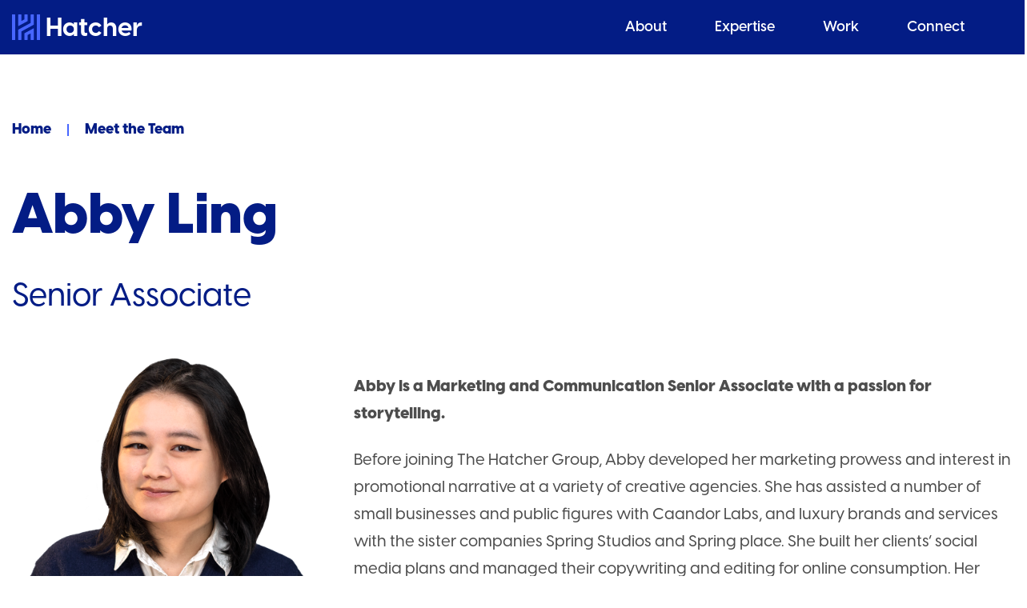

--- FILE ---
content_type: text/html; charset=UTF-8
request_url: https://www.thehatchergroup.com/team/t/abby-ling/
body_size: 12317
content:
<!doctype html>
<html lang="en-US" class="no-js">
	<head>
		<meta charset="UTF-8">
		<title>Abby Ling &#8212; The Hatcher Group : The Hatcher Group</title>

		<link href="//www.google-analytics.com" rel="dns-prefetch">
		<link rel="alternate" type="application/rss+xml" title="The Hatcher Group" href="https://www.thehatchergroup.com/feed/" />

    <link rel="apple-touch-icon" sizes="180x180" href="https://www.thehatchergroup.com/wp-content/themes/THG/favicon/apple-touch-icon.png">
    <link rel="icon" type="image/png" sizes="32x32" href="https://www.thehatchergroup.com/wp-content/themes/THG/favicon/favicon-32x32.png">
    <link rel="icon" type="image/png" sizes="16x16" href="https://www.thehatchergroup.com/wp-content/themes/THG/favicon/favicon-16x16.png">
    <link rel="manifest" href="https://www.thehatchergroup.com/wp-content/themes/THG/favicon/site.webmanifest">
    <link rel="mask-icon" href="https://www.thehatchergroup.com/wp-content/themes/THG/favicon/safari-pinned-tab.svg" color="#5bbad5">
    <meta name="msapplication-TileColor" content="#da532c">
    <meta name="theme-color" content="#ffffff">

		<meta http-equiv="X-UA-Compatible" content="IE=edge,chrome=1">
		<meta name="viewport" content="width=device-width, initial-scale=1.0">
		<meta name="description" content="">

		<meta name='robots' content='index, follow, max-image-preview:large, max-snippet:-1, max-video-preview:-1' />
	<style>img:is([sizes="auto" i], [sizes^="auto," i]) { contain-intrinsic-size: 3000px 1500px }</style>
	
	<!-- This site is optimized with the Yoast SEO plugin v26.7 - https://yoast.com/wordpress/plugins/seo/ -->
	<meta name="description" content="Hatcher is an award-winning, full-service communications and marketing firm — and a Women-Owned Small Business — powered by purpose." />
	<link rel="canonical" href="https://www.thehatchergroup.com/team/t/abby-ling/" />
	<meta property="og:locale" content="en_US" />
	<meta property="og:type" content="article" />
	<meta property="og:title" content="Abby Ling &#8212; The Hatcher Group" />
	<meta property="og:description" content="Hatcher is an award-winning, full-service communications and marketing firm — and a Women-Owned Small Business — powered by purpose." />
	<meta property="og:url" content="https://www.thehatchergroup.com/team/t/abby-ling/" />
	<meta property="og:site_name" content="The Hatcher Group" />
	<meta property="article:publisher" content="https://www.facebook.com/TheHatcherGroupInc/" />
	<meta property="article:modified_time" content="2024-01-09T15:42:37+00:00" />
	<meta property="og:image" content="https://www.thehatchergroup.com/wp-content/uploads/2025/02/1200x627-THG-Blue-–-4.png" />
	<meta property="og:image:width" content="1200" />
	<meta property="og:image:height" content="627" />
	<meta property="og:image:type" content="image/png" />
	<meta name="twitter:card" content="summary_large_image" />
	<meta name="twitter:site" content="@thehatchergroup" />
	<script type="application/ld+json" class="yoast-schema-graph">{"@context":"https://schema.org","@graph":[{"@type":"WebPage","@id":"https://www.thehatchergroup.com/team/t/abby-ling/","url":"https://www.thehatchergroup.com/team/t/abby-ling/","name":"Abby Ling &#8212; The Hatcher Group","isPartOf":{"@id":"https://www.thehatchergroup.com/#website"},"datePublished":"2022-02-10T22:22:05+00:00","dateModified":"2024-01-09T15:42:37+00:00","description":"Hatcher is an award-winning, full-service communications and marketing firm — and a Women-Owned Small Business — powered by purpose.","breadcrumb":{"@id":"https://www.thehatchergroup.com/team/t/abby-ling/#breadcrumb"},"inLanguage":"en-US","potentialAction":[{"@type":"ReadAction","target":["https://www.thehatchergroup.com/team/t/abby-ling/"]}]},{"@type":"BreadcrumbList","@id":"https://www.thehatchergroup.com/team/t/abby-ling/#breadcrumb","itemListElement":[{"@type":"ListItem","position":1,"name":"Home","item":"https://www.thehatchergroup.com/"},{"@type":"ListItem","position":2,"name":"Abby Ling"}]},{"@type":"WebSite","@id":"https://www.thehatchergroup.com/#website","url":"https://www.thehatchergroup.com/","name":"The Hatcher Group","description":"","publisher":{"@id":"https://www.thehatchergroup.com/#organization"},"potentialAction":[{"@type":"SearchAction","target":{"@type":"EntryPoint","urlTemplate":"https://www.thehatchergroup.com/?s={search_term_string}"},"query-input":{"@type":"PropertyValueSpecification","valueRequired":true,"valueName":"search_term_string"}}],"inLanguage":"en-US"},{"@type":"Organization","@id":"https://www.thehatchergroup.com/#organization","name":"The Hatcher Group","url":"https://www.thehatchergroup.com/","logo":{"@type":"ImageObject","inLanguage":"en-US","@id":"https://www.thehatchergroup.com/#/schema/logo/image/","url":"https://www.thehatchergroup.com/wp-content/uploads/2025/02/512x640-THG-Blue-–-4.png","contentUrl":"https://www.thehatchergroup.com/wp-content/uploads/2025/02/512x640-THG-Blue-–-4.png","width":512,"height":640,"caption":"The Hatcher Group"},"image":{"@id":"https://www.thehatchergroup.com/#/schema/logo/image/"},"sameAs":["https://www.facebook.com/TheHatcherGroupInc/","https://x.com/thehatchergroup","https://www.instagram.com/the_hatcher_group/","https://www.linkedin.com/company/the-hatcher-group/"]}]}</script>
	<!-- / Yoast SEO plugin. -->


<link rel='dns-prefetch' href='//cdnjs.cloudflare.com' />
<link rel='dns-prefetch' href='//www.googletagmanager.com' />
<link rel='dns-prefetch' href='//fonts.googleapis.com' />
<script type="text/javascript">
/* <![CDATA[ */
window._wpemojiSettings = {"baseUrl":"https:\/\/s.w.org\/images\/core\/emoji\/16.0.1\/72x72\/","ext":".png","svgUrl":"https:\/\/s.w.org\/images\/core\/emoji\/16.0.1\/svg\/","svgExt":".svg","source":{"concatemoji":"https:\/\/www.thehatchergroup.com\/wp-includes\/js\/wp-emoji-release.min.js?ver=6.8.3"}};
/*! This file is auto-generated */
!function(s,n){var o,i,e;function c(e){try{var t={supportTests:e,timestamp:(new Date).valueOf()};sessionStorage.setItem(o,JSON.stringify(t))}catch(e){}}function p(e,t,n){e.clearRect(0,0,e.canvas.width,e.canvas.height),e.fillText(t,0,0);var t=new Uint32Array(e.getImageData(0,0,e.canvas.width,e.canvas.height).data),a=(e.clearRect(0,0,e.canvas.width,e.canvas.height),e.fillText(n,0,0),new Uint32Array(e.getImageData(0,0,e.canvas.width,e.canvas.height).data));return t.every(function(e,t){return e===a[t]})}function u(e,t){e.clearRect(0,0,e.canvas.width,e.canvas.height),e.fillText(t,0,0);for(var n=e.getImageData(16,16,1,1),a=0;a<n.data.length;a++)if(0!==n.data[a])return!1;return!0}function f(e,t,n,a){switch(t){case"flag":return n(e,"\ud83c\udff3\ufe0f\u200d\u26a7\ufe0f","\ud83c\udff3\ufe0f\u200b\u26a7\ufe0f")?!1:!n(e,"\ud83c\udde8\ud83c\uddf6","\ud83c\udde8\u200b\ud83c\uddf6")&&!n(e,"\ud83c\udff4\udb40\udc67\udb40\udc62\udb40\udc65\udb40\udc6e\udb40\udc67\udb40\udc7f","\ud83c\udff4\u200b\udb40\udc67\u200b\udb40\udc62\u200b\udb40\udc65\u200b\udb40\udc6e\u200b\udb40\udc67\u200b\udb40\udc7f");case"emoji":return!a(e,"\ud83e\udedf")}return!1}function g(e,t,n,a){var r="undefined"!=typeof WorkerGlobalScope&&self instanceof WorkerGlobalScope?new OffscreenCanvas(300,150):s.createElement("canvas"),o=r.getContext("2d",{willReadFrequently:!0}),i=(o.textBaseline="top",o.font="600 32px Arial",{});return e.forEach(function(e){i[e]=t(o,e,n,a)}),i}function t(e){var t=s.createElement("script");t.src=e,t.defer=!0,s.head.appendChild(t)}"undefined"!=typeof Promise&&(o="wpEmojiSettingsSupports",i=["flag","emoji"],n.supports={everything:!0,everythingExceptFlag:!0},e=new Promise(function(e){s.addEventListener("DOMContentLoaded",e,{once:!0})}),new Promise(function(t){var n=function(){try{var e=JSON.parse(sessionStorage.getItem(o));if("object"==typeof e&&"number"==typeof e.timestamp&&(new Date).valueOf()<e.timestamp+604800&&"object"==typeof e.supportTests)return e.supportTests}catch(e){}return null}();if(!n){if("undefined"!=typeof Worker&&"undefined"!=typeof OffscreenCanvas&&"undefined"!=typeof URL&&URL.createObjectURL&&"undefined"!=typeof Blob)try{var e="postMessage("+g.toString()+"("+[JSON.stringify(i),f.toString(),p.toString(),u.toString()].join(",")+"));",a=new Blob([e],{type:"text/javascript"}),r=new Worker(URL.createObjectURL(a),{name:"wpTestEmojiSupports"});return void(r.onmessage=function(e){c(n=e.data),r.terminate(),t(n)})}catch(e){}c(n=g(i,f,p,u))}t(n)}).then(function(e){for(var t in e)n.supports[t]=e[t],n.supports.everything=n.supports.everything&&n.supports[t],"flag"!==t&&(n.supports.everythingExceptFlag=n.supports.everythingExceptFlag&&n.supports[t]);n.supports.everythingExceptFlag=n.supports.everythingExceptFlag&&!n.supports.flag,n.DOMReady=!1,n.readyCallback=function(){n.DOMReady=!0}}).then(function(){return e}).then(function(){var e;n.supports.everything||(n.readyCallback(),(e=n.source||{}).concatemoji?t(e.concatemoji):e.wpemoji&&e.twemoji&&(t(e.twemoji),t(e.wpemoji)))}))}((window,document),window._wpemojiSettings);
/* ]]> */
</script>
<style id='wp-emoji-styles-inline-css' type='text/css'>

	img.wp-smiley, img.emoji {
		display: inline !important;
		border: none !important;
		box-shadow: none !important;
		height: 1em !important;
		width: 1em !important;
		margin: 0 0.07em !important;
		vertical-align: -0.1em !important;
		background: none !important;
		padding: 0 !important;
	}
</style>
<link rel='stylesheet' id='wp-block-library-css' href='https://www.thehatchergroup.com/wp-includes/css/dist/block-library/style.min.css?ver=6.8.3' media='all' />
<style id='classic-theme-styles-inline-css' type='text/css'>
/*! This file is auto-generated */
.wp-block-button__link{color:#fff;background-color:#32373c;border-radius:9999px;box-shadow:none;text-decoration:none;padding:calc(.667em + 2px) calc(1.333em + 2px);font-size:1.125em}.wp-block-file__button{background:#32373c;color:#fff;text-decoration:none}
</style>
<link rel='stylesheet' id='eedee-gutenslider-init-css' href='https://www.thehatchergroup.com/wp-content/plugins/gutenslider/build/gutenslider-init.css?ver=1736522439' media='all' />
<style id='safe-svg-svg-icon-style-inline-css' type='text/css'>
.safe-svg-cover{text-align:center}.safe-svg-cover .safe-svg-inside{display:inline-block;max-width:100%}.safe-svg-cover svg{fill:currentColor;height:100%;max-height:100%;max-width:100%;width:100%}

</style>
<style id='global-styles-inline-css' type='text/css'>
:root{--wp--preset--aspect-ratio--square: 1;--wp--preset--aspect-ratio--4-3: 4/3;--wp--preset--aspect-ratio--3-4: 3/4;--wp--preset--aspect-ratio--3-2: 3/2;--wp--preset--aspect-ratio--2-3: 2/3;--wp--preset--aspect-ratio--16-9: 16/9;--wp--preset--aspect-ratio--9-16: 9/16;--wp--preset--color--black: #000000;--wp--preset--color--cyan-bluish-gray: #abb8c3;--wp--preset--color--white: #ffffff;--wp--preset--color--pale-pink: #f78da7;--wp--preset--color--vivid-red: #cf2e2e;--wp--preset--color--luminous-vivid-orange: #ff6900;--wp--preset--color--luminous-vivid-amber: #fcb900;--wp--preset--color--light-green-cyan: #7bdcb5;--wp--preset--color--vivid-green-cyan: #00d084;--wp--preset--color--pale-cyan-blue: #8ed1fc;--wp--preset--color--vivid-cyan-blue: #0693e3;--wp--preset--color--vivid-purple: #9b51e0;--wp--preset--gradient--vivid-cyan-blue-to-vivid-purple: linear-gradient(135deg,rgba(6,147,227,1) 0%,rgb(155,81,224) 100%);--wp--preset--gradient--light-green-cyan-to-vivid-green-cyan: linear-gradient(135deg,rgb(122,220,180) 0%,rgb(0,208,130) 100%);--wp--preset--gradient--luminous-vivid-amber-to-luminous-vivid-orange: linear-gradient(135deg,rgba(252,185,0,1) 0%,rgba(255,105,0,1) 100%);--wp--preset--gradient--luminous-vivid-orange-to-vivid-red: linear-gradient(135deg,rgba(255,105,0,1) 0%,rgb(207,46,46) 100%);--wp--preset--gradient--very-light-gray-to-cyan-bluish-gray: linear-gradient(135deg,rgb(238,238,238) 0%,rgb(169,184,195) 100%);--wp--preset--gradient--cool-to-warm-spectrum: linear-gradient(135deg,rgb(74,234,220) 0%,rgb(151,120,209) 20%,rgb(207,42,186) 40%,rgb(238,44,130) 60%,rgb(251,105,98) 80%,rgb(254,248,76) 100%);--wp--preset--gradient--blush-light-purple: linear-gradient(135deg,rgb(255,206,236) 0%,rgb(152,150,240) 100%);--wp--preset--gradient--blush-bordeaux: linear-gradient(135deg,rgb(254,205,165) 0%,rgb(254,45,45) 50%,rgb(107,0,62) 100%);--wp--preset--gradient--luminous-dusk: linear-gradient(135deg,rgb(255,203,112) 0%,rgb(199,81,192) 50%,rgb(65,88,208) 100%);--wp--preset--gradient--pale-ocean: linear-gradient(135deg,rgb(255,245,203) 0%,rgb(182,227,212) 50%,rgb(51,167,181) 100%);--wp--preset--gradient--electric-grass: linear-gradient(135deg,rgb(202,248,128) 0%,rgb(113,206,126) 100%);--wp--preset--gradient--midnight: linear-gradient(135deg,rgb(2,3,129) 0%,rgb(40,116,252) 100%);--wp--preset--font-size--small: 13px;--wp--preset--font-size--medium: 20px;--wp--preset--font-size--large: 36px;--wp--preset--font-size--x-large: 42px;--wp--preset--spacing--20: 0.44rem;--wp--preset--spacing--30: 0.67rem;--wp--preset--spacing--40: 1rem;--wp--preset--spacing--50: 1.5rem;--wp--preset--spacing--60: 2.25rem;--wp--preset--spacing--70: 3.38rem;--wp--preset--spacing--80: 5.06rem;--wp--preset--shadow--natural: 6px 6px 9px rgba(0, 0, 0, 0.2);--wp--preset--shadow--deep: 12px 12px 50px rgba(0, 0, 0, 0.4);--wp--preset--shadow--sharp: 6px 6px 0px rgba(0, 0, 0, 0.2);--wp--preset--shadow--outlined: 6px 6px 0px -3px rgba(255, 255, 255, 1), 6px 6px rgba(0, 0, 0, 1);--wp--preset--shadow--crisp: 6px 6px 0px rgba(0, 0, 0, 1);}:where(.is-layout-flex){gap: 0.5em;}:where(.is-layout-grid){gap: 0.5em;}body .is-layout-flex{display: flex;}.is-layout-flex{flex-wrap: wrap;align-items: center;}.is-layout-flex > :is(*, div){margin: 0;}body .is-layout-grid{display: grid;}.is-layout-grid > :is(*, div){margin: 0;}:where(.wp-block-columns.is-layout-flex){gap: 2em;}:where(.wp-block-columns.is-layout-grid){gap: 2em;}:where(.wp-block-post-template.is-layout-flex){gap: 1.25em;}:where(.wp-block-post-template.is-layout-grid){gap: 1.25em;}.has-black-color{color: var(--wp--preset--color--black) !important;}.has-cyan-bluish-gray-color{color: var(--wp--preset--color--cyan-bluish-gray) !important;}.has-white-color{color: var(--wp--preset--color--white) !important;}.has-pale-pink-color{color: var(--wp--preset--color--pale-pink) !important;}.has-vivid-red-color{color: var(--wp--preset--color--vivid-red) !important;}.has-luminous-vivid-orange-color{color: var(--wp--preset--color--luminous-vivid-orange) !important;}.has-luminous-vivid-amber-color{color: var(--wp--preset--color--luminous-vivid-amber) !important;}.has-light-green-cyan-color{color: var(--wp--preset--color--light-green-cyan) !important;}.has-vivid-green-cyan-color{color: var(--wp--preset--color--vivid-green-cyan) !important;}.has-pale-cyan-blue-color{color: var(--wp--preset--color--pale-cyan-blue) !important;}.has-vivid-cyan-blue-color{color: var(--wp--preset--color--vivid-cyan-blue) !important;}.has-vivid-purple-color{color: var(--wp--preset--color--vivid-purple) !important;}.has-black-background-color{background-color: var(--wp--preset--color--black) !important;}.has-cyan-bluish-gray-background-color{background-color: var(--wp--preset--color--cyan-bluish-gray) !important;}.has-white-background-color{background-color: var(--wp--preset--color--white) !important;}.has-pale-pink-background-color{background-color: var(--wp--preset--color--pale-pink) !important;}.has-vivid-red-background-color{background-color: var(--wp--preset--color--vivid-red) !important;}.has-luminous-vivid-orange-background-color{background-color: var(--wp--preset--color--luminous-vivid-orange) !important;}.has-luminous-vivid-amber-background-color{background-color: var(--wp--preset--color--luminous-vivid-amber) !important;}.has-light-green-cyan-background-color{background-color: var(--wp--preset--color--light-green-cyan) !important;}.has-vivid-green-cyan-background-color{background-color: var(--wp--preset--color--vivid-green-cyan) !important;}.has-pale-cyan-blue-background-color{background-color: var(--wp--preset--color--pale-cyan-blue) !important;}.has-vivid-cyan-blue-background-color{background-color: var(--wp--preset--color--vivid-cyan-blue) !important;}.has-vivid-purple-background-color{background-color: var(--wp--preset--color--vivid-purple) !important;}.has-black-border-color{border-color: var(--wp--preset--color--black) !important;}.has-cyan-bluish-gray-border-color{border-color: var(--wp--preset--color--cyan-bluish-gray) !important;}.has-white-border-color{border-color: var(--wp--preset--color--white) !important;}.has-pale-pink-border-color{border-color: var(--wp--preset--color--pale-pink) !important;}.has-vivid-red-border-color{border-color: var(--wp--preset--color--vivid-red) !important;}.has-luminous-vivid-orange-border-color{border-color: var(--wp--preset--color--luminous-vivid-orange) !important;}.has-luminous-vivid-amber-border-color{border-color: var(--wp--preset--color--luminous-vivid-amber) !important;}.has-light-green-cyan-border-color{border-color: var(--wp--preset--color--light-green-cyan) !important;}.has-vivid-green-cyan-border-color{border-color: var(--wp--preset--color--vivid-green-cyan) !important;}.has-pale-cyan-blue-border-color{border-color: var(--wp--preset--color--pale-cyan-blue) !important;}.has-vivid-cyan-blue-border-color{border-color: var(--wp--preset--color--vivid-cyan-blue) !important;}.has-vivid-purple-border-color{border-color: var(--wp--preset--color--vivid-purple) !important;}.has-vivid-cyan-blue-to-vivid-purple-gradient-background{background: var(--wp--preset--gradient--vivid-cyan-blue-to-vivid-purple) !important;}.has-light-green-cyan-to-vivid-green-cyan-gradient-background{background: var(--wp--preset--gradient--light-green-cyan-to-vivid-green-cyan) !important;}.has-luminous-vivid-amber-to-luminous-vivid-orange-gradient-background{background: var(--wp--preset--gradient--luminous-vivid-amber-to-luminous-vivid-orange) !important;}.has-luminous-vivid-orange-to-vivid-red-gradient-background{background: var(--wp--preset--gradient--luminous-vivid-orange-to-vivid-red) !important;}.has-very-light-gray-to-cyan-bluish-gray-gradient-background{background: var(--wp--preset--gradient--very-light-gray-to-cyan-bluish-gray) !important;}.has-cool-to-warm-spectrum-gradient-background{background: var(--wp--preset--gradient--cool-to-warm-spectrum) !important;}.has-blush-light-purple-gradient-background{background: var(--wp--preset--gradient--blush-light-purple) !important;}.has-blush-bordeaux-gradient-background{background: var(--wp--preset--gradient--blush-bordeaux) !important;}.has-luminous-dusk-gradient-background{background: var(--wp--preset--gradient--luminous-dusk) !important;}.has-pale-ocean-gradient-background{background: var(--wp--preset--gradient--pale-ocean) !important;}.has-electric-grass-gradient-background{background: var(--wp--preset--gradient--electric-grass) !important;}.has-midnight-gradient-background{background: var(--wp--preset--gradient--midnight) !important;}.has-small-font-size{font-size: var(--wp--preset--font-size--small) !important;}.has-medium-font-size{font-size: var(--wp--preset--font-size--medium) !important;}.has-large-font-size{font-size: var(--wp--preset--font-size--large) !important;}.has-x-large-font-size{font-size: var(--wp--preset--font-size--x-large) !important;}
:where(.wp-block-post-template.is-layout-flex){gap: 1.25em;}:where(.wp-block-post-template.is-layout-grid){gap: 1.25em;}
:where(.wp-block-columns.is-layout-flex){gap: 2em;}:where(.wp-block-columns.is-layout-grid){gap: 2em;}
:root :where(.wp-block-pullquote){font-size: 1.5em;line-height: 1.6;}
</style>
<link rel='stylesheet' id='googlefont-css' href='https://fonts.googleapis.com/css2?family=Work+Sans%3Awght%40400%3B500%3B700&#038;display=swap&#038;ver=6.8.3' media='all' />
<link rel='stylesheet' id='cs-style-small-css' href='https://www.thehatchergroup.com/wp-content/themes/THG/assets/css/small.min.css?ver=1651617043' media='all' />
<link rel='stylesheet' id='cs-style-medium-css' href='https://www.thehatchergroup.com/wp-content/themes/THG/assets/css/medium.min.css?ver=1651617043' media='screen and (min-width: 768px)' />
<link rel='stylesheet' id='cs-style-large-css' href='https://www.thehatchergroup.com/wp-content/themes/THG/assets/css/large.min.css?ver=1651617043' media='screen and (min-width: 992px)' />
<link rel='stylesheet' id='cs-style-xlarge-css' href='https://www.thehatchergroup.com/wp-content/themes/THG/assets/css/xlarge.min.css?ver=1651617043' media='screen and (min-width: 1440px)' />
<link rel='stylesheet' id='html5blank-css' href='https://www.thehatchergroup.com/wp-content/themes/THG/style.css?ver=1.0' media='all' />
<!--n2css--><!--n2js--><script type="text/javascript" src="https://www.thehatchergroup.com/wp-content/themes/THG/assets/js/jquery.js?ver=1651617043" id="jquery-js"></script>
<script type="text/javascript" id="3d-flip-book-client-locale-loader-js-extra">
/* <![CDATA[ */
var FB3D_CLIENT_LOCALE = {"ajaxurl":"https:\/\/www.thehatchergroup.com\/wp-admin\/admin-ajax.php","dictionary":{"Table of contents":"Table of contents","Close":"Close","Bookmarks":"Bookmarks","Thumbnails":"Thumbnails","Search":"Search","Share":"Share","Facebook":"Facebook","Twitter":"Twitter","Email":"Email","Play":"Play","Previous page":"Previous page","Next page":"Next page","Zoom in":"Zoom in","Zoom out":"Zoom out","Fit view":"Fit view","Auto play":"Auto play","Full screen":"Full screen","More":"More","Smart pan":"Smart pan","Single page":"Single page","Sounds":"Sounds","Stats":"Stats","Print":"Print","Download":"Download","Goto first page":"Goto first page","Goto last page":"Goto last page"},"images":"https:\/\/www.thehatchergroup.com\/wp-content\/plugins\/interactive-3d-flipbook-powered-physics-engine\/assets\/images\/","jsData":{"urls":[],"posts":{"ids_mis":[],"ids":[]},"pages":[],"firstPages":[],"bookCtrlProps":[],"bookTemplates":[]},"key":"3d-flip-book","pdfJS":{"pdfJsLib":"https:\/\/www.thehatchergroup.com\/wp-content\/plugins\/interactive-3d-flipbook-powered-physics-engine\/assets\/js\/pdf.min.js?ver=4.3.136","pdfJsWorker":"https:\/\/www.thehatchergroup.com\/wp-content\/plugins\/interactive-3d-flipbook-powered-physics-engine\/assets\/js\/pdf.worker.js?ver=4.3.136","stablePdfJsLib":"https:\/\/www.thehatchergroup.com\/wp-content\/plugins\/interactive-3d-flipbook-powered-physics-engine\/assets\/js\/stable\/pdf.min.js?ver=2.5.207","stablePdfJsWorker":"https:\/\/www.thehatchergroup.com\/wp-content\/plugins\/interactive-3d-flipbook-powered-physics-engine\/assets\/js\/stable\/pdf.worker.js?ver=2.5.207","pdfJsCMapUrl":"https:\/\/www.thehatchergroup.com\/wp-content\/plugins\/interactive-3d-flipbook-powered-physics-engine\/assets\/cmaps\/"},"cacheurl":"https:\/\/www.thehatchergroup.com\/wp-content\/uploads\/3d-flip-book\/cache\/","pluginsurl":"https:\/\/www.thehatchergroup.com\/wp-content\/plugins\/","pluginurl":"https:\/\/www.thehatchergroup.com\/wp-content\/plugins\/interactive-3d-flipbook-powered-physics-engine\/","thumbnailSize":{"width":"150","height":"150"},"version":"1.16.17"};
/* ]]> */
</script>
<script type="text/javascript" src="https://www.thehatchergroup.com/wp-content/plugins/interactive-3d-flipbook-powered-physics-engine/assets/js/client-locale-loader.js?ver=1.16.17" id="3d-flip-book-client-locale-loader-js" async="async" data-wp-strategy="async"></script>
<script type="text/javascript" src="https://cdnjs.cloudflare.com/ajax/libs/gsap/3.4.0/gsap.min.js?ver=1" id="gsap-js"></script>
<script type="text/javascript" src="https://www.thehatchergroup.com/wp-content/themes/THG/js/scripts.js?ver=1.0.0" id="html5blankscripts-js"></script>

<!-- Google tag (gtag.js) snippet added by Site Kit -->
<!-- Google Analytics snippet added by Site Kit -->
<script type="text/javascript" src="https://www.googletagmanager.com/gtag/js?id=G-24GW9E0W71" id="google_gtagjs-js" async></script>
<script type="text/javascript" id="google_gtagjs-js-after">
/* <![CDATA[ */
window.dataLayer = window.dataLayer || [];function gtag(){dataLayer.push(arguments);}
gtag("set","linker",{"domains":["www.thehatchergroup.com"]});
gtag("js", new Date());
gtag("set", "developer_id.dZTNiMT", true);
gtag("config", "G-24GW9E0W71");
/* ]]> */
</script>
<link rel="https://api.w.org/" href="https://www.thehatchergroup.com/wp-json/" /><link rel="alternate" title="oEmbed (JSON)" type="application/json+oembed" href="https://www.thehatchergroup.com/wp-json/oembed/1.0/embed?url=https%3A%2F%2Fwww.thehatchergroup.com%2Fteam%2Ft%2Fabby-ling%2F" />
<link rel="alternate" title="oEmbed (XML)" type="text/xml+oembed" href="https://www.thehatchergroup.com/wp-json/oembed/1.0/embed?url=https%3A%2F%2Fwww.thehatchergroup.com%2Fteam%2Ft%2Fabby-ling%2F&#038;format=xml" />
<meta name="generator" content="Site Kit by Google 1.170.0" />		<script type="text/javascript">
				(function(c,l,a,r,i,t,y){
					c[a]=c[a]||function(){(c[a].q=c[a].q||[]).push(arguments)};t=l.createElement(r);t.async=1;
					t.src="https://www.clarity.ms/tag/"+i+"?ref=wordpress";y=l.getElementsByTagName(r)[0];y.parentNode.insertBefore(t,y);
				})(window, document, "clarity", "script", "mn86u2uzup");
		</script>
				<style type="text/css" id="wp-custom-css">
			/* gutenslider */
.wp-block-eedee-block-gutenslider .swiper-pagination-bullet {
	background:#4766ff !important;
}

@media screen and (min-width: 992px) {
	.wp-block-eedee-block-gutenslider {
		padding-top:2rem;
		padding-bottom:2rem;
	}
}

.hero--simple {
	background: #fff;
}

.hero--bg-image .container:before {
	background:none
}

.hero--bg-image .container:after {
	background:none
}

.news-grid {
	display:none;
}

.contact-form__email {
	display:none;
}
/*paragraph col*/
.capabilities {
    -webkit-columns: 2 280px;
     -moz-columns: 2 280px;
          columns: 2 280px;
  -webkit-column-gap: 4em;
     -moz-column-gap: 4em;
          column-gap: 4em;
}

/* landing */
.news-grid__types {
    flex-direction: column ;
    align-items: flex-start ;
}

.news-grid__types a:after {
  content:none;
}

.home .hero--simple .hero__content {
    max-width: 500px;
}

/* clients */
.clients .container {
    max-width: 1100px;
}

.logo-grid__item img {
    transition: 500ms ease all;
    -webkit-transition: 500ms ease all;
}

/* community guidelines */
.community-guidelines .wp-block-gallery {
    padding-top:2rem;
    padding-bottom:1rem;
}

.community-guidelines .content-block {
    padding-top:0;
}

/* navigation */
.navbar-nav>.nav-item .dropdown-menu .navbar__submenu a {
	margin-left:1rem;
}

/* newsletter */
.vimeo-wrapper {
	max-width:700px;
	margin-bottom:2rem;
}

.newsletter-template-default p {
    width:100%;
    margin-top:0;
}

.newsletter-template-default .hero-single {
    margin-bottom: 0;
}

.newsletter-template-default figure {
    max-width:100%;
}

.awards_row {
  display: flex;
  flex-direction: row;
	gap: 50px;
	padding-bottom:100px;
}

.awards_col {
 flex: 50%;
}
.awards_col p {
	margin:0;
}

.awards_col ul {
	padding:0;
}

.awards_col li {
	list-style:none;
	padding-bottom:10px;
}

.awards_row hr {
	margin-bottom:30px;
}


@media screen and (max-width: 800px) {
  .awards_row {
    flex-direction: column;
  }

	.awards_col_1 {
		border-bottom:1px solid #cce3ff
	}
}

/* meet the team */
.meet-the-team  .hero--page .hero__content {
   align-items:center;
}

.profile-grid__image {
	max-height:411px;
}

.profile-grid__content {
    height:11rem;
}

.profile-grid__content p {
    margin-top:0.25rem;
}

.wp-block-gallery {
    padding-bottom: 5rem;
}

.profile-grid__item img {
    object-fit: cover;
}

/* awards */
.awards .content-block {
    padding-bottom: 0;
}

/* capabilities */
.capabilities .content-grid {
    max-width: 1095px;
}

.capabilities  .text-image .heading {
    margin-bottom:0;   
}

.capabilities  .text-image p {
    display: none;   
}

/* Hatcher Logo - Nav */
.navbar-brand span {
	padding-left: .15rem;
}

/* Containers */
.text-image {
	max-width: 1215px;
}

.hero--page .container {
	max-width: 1100px;
}

.hero--page .hero__content {
    padding-bottom: 0;
}

.logo-grid {
    max-width:1100px;
}

p {
    margin-top:1.5rem;
    margin-bottom:1.5rem;
}

.blocks-gallery-grid, .wp-block-gallery {
    margin:0px auto;
    max-width: 1190px;
}

/* case studies - new */
.quote {
	max-width:1096px;
	padding:5rem 15px;
	margin:0px auto;
	border-bottom:1px solid #ccc;
	font-size:20px !important;
}

.quote div {
		background-image:url('https://www.thehatchergroup.com/wp-content/uploads/2025/01/quotemark.svg');
	background-position:top-left;
	background-repeat:no-repeat;
}

.quote p {
	padding-left:2rem;
}

.quote_two_column {
	background-image:url('https://www.thehatchergroup.com/wp-content/uploads/2025/01/quotemark.svg');
	background-position:top-left;
	background-repeat:no-repeat;
	padding-top:2rem !important;
}

.quote_two_column p {
	padding-left:2rem;
}

.case-study-section__image img {
	max-width:1096px;
	width:100%;
	padding-bottom:80px;
	margin:0px auto;
}

.chesapeake-bay-program .case-study-section--text-white .container {
	background-color: #20356a;
background-image: url('https://www.thehatchergroup.com/wp-content/uploads/2025/01/cbp_solutions_2.jpg');
background-repeat: no-repeat;
background-position: bottom;
background-size: contain;
}

.chesapeake-bay-program .case-study-section--text-white .container h3 {
	color:#fff;
}

.postid-20153 .case-study-section--text-white .container h3 {
	color:#fff;
}

.new_case_study .case-study-section__image img {
	margin-top:0;
}

.new_case_study .hero--full-screen .hero__content {
    align-items: flex-start;

}

.new_case_study .hero--full-screen .hero__content h1 {
    text-align: left;
}

.new_case_study .hero--full-screen .hero__content h1 {
    max-width:700px;
    text-shadow: 0 0 50px #000;
}

.new_case_study .hero .hero--bg-image .hero--full-screen {
	background:blue;
}

.new_case_study .hero--full-screen .hero__tag {
    margin-bottom:1rem;
}

.new_case_study h3 {
	font-size:32px;
	color:#222;
}


/* case studies */
.case-study-section:nth-of-type(2) .case-study-section__desc {
    -webkit-columns: 2 280px;
     -moz-columns: 2 280px;
          columns: 2 280px;
  -webkit-column-gap: 4em;
     -moz-column-gap: 4em;
          column-gap: 4em;
}

.new_case_study .case-study-section:nth-of-type(2) .case-study-section__desc {
    -webkit-columns: 1;
     -moz-columns: 1;
          columns: 1;
  -webkit-column-gap: 4em;
     -moz-column-gap: 4em;
          column-gap: 4em;
} {
	 -webkit-columns: 1 !important;
     -moz-columns: 1 !important;
          columns: 1 !important;
}

.case-studies-template-default .capabilities {
    -webkit-columns: 2 280px;
     -moz-columns: 2 280px;
          columns: 2 280px;
  -webkit-column-gap: 4em;
     -moz-column-gap: 4em;
          column-gap: 4em;
}

@media screen and (max-width: 1330px) {
    .showcase {
		padding:88px 50px !important;
		border-radius:0 !important;
	}
	
	.new_case_study .case-study-section .container {
	border-radius:0px !important;
}
	
}

@media screen and (max-width: 992px) {
	.showcase {
		padding:88px 35px !important;
	}
	
	.showcase p {
		font-size:20px;
	}
}


.showcase {
    max-width:1320px;
    margin:0px auto;
    border-radius:20px;
	padding:88px 125px;
}

.new_case_study .case-study-section .container {
	border-radius:20px;
}

.showcase h3 {
	font-size:32px;
	margin-top:0;
}

.showcase p {
	margin-top:0;
}

.case-study-section h2, .case-study-section p {
    margin-top :0;
	margin-bottom:0;
}

.podcast {
	padding: 10rem;
    max-width: 1320px;
    margin:0 auto;
    background: url('https://www.thehatchergroup.com/wp-content/uploads/2022/02/wavelengths.png');
    background-size:contain;
	-webkit-background-size:contain;
	-moz-background-size:contain;
    background-position: center;
    background-repeat: no-repeat;
}

.podcast video {
	max-height: 500px;
	max-width: 500px;
	margin: 0px auto;
	box-shadow:0px 0px 10px #ccc;
}

@media screen and (min-width: 768px) {
    .case-study-section__title-text {
        font-size: 2.5rem;
    }
}

@media screen and (max-width: 768px) {
    .podcast {
        padding: 5rem 1rem;
        background: none;
    }
}

.postid-17941 .case-study-section--text-white .container {
	background:url('https://www.thehatchergroup.com/wp-content/uploads/2022/04/2022_OC_Background-Design-01.jpg');
	background-size:cover;
	background-repeat:no-repeat;
}

.case-studies-template-default .wp-block-image img {
    max-width: 1320px;
	width:100%;
}

.case-study-section .container {
    max-width: 1320px;
}

.case-studies-template-default .blocks-gallery-grid, .wp-block-gallery {
    max-width: 1320px;
}

@media screen and (min-width: 1440px) {
    .case-study-section__content {
        margin: 0 7rem;
    }
}

/* case studies - video */
.wp-block-embed {
    margin: 0px auto 5rem;
    max-width: 1320px;
}

.wp-block-embed__wrapper {
    overflow: hidden;
    padding-top: 56.25%;
    position: relative;
}

.wp-block-embed iframe {
    border: 0;
    height: 100%;
    left: 0;
    position: absolute;
    top: 0;
    width: 100%;
}

/* case studies - cards */
.case_study_cards {
	max-width:1320px;
    padding-top:100px !important;
    margin:0px auto;
    display: flex;
	flex-wrap: wrap;
    gap: 0px 50px;
}

body .is-layout-flex {
	flex-wrap:wrap !important;
}

.border_bottom:after {
	content: '';
	border-bottom:1px solid #ccc;
	width:1096px;
	margin:0px auto;
	padding-top:5rem;
	flex-basis:100%;
}


.case_study_cards figure {
    display: flex;
	justify-content: center;
}

@media screen and (min-width: 1440px) {
    .case_study_cards {
        padding:0 7rem;
            padding-bottom:60px;
    }
}

@media screen and (max-width: 768px) {
    .case_study_cards {
       gap: 50px 0px;
    }
}

.case_study_cards .wp-block-column {
    padding:0px;
}

.case-study-section:first-of-type .row {
	//border-top:1px solid #ccc;
	//padding-top:100px;
}


.case_study_cards .wp-block-column h5 {
    color:#222;
    font-size:1.5rem !important;
}


.case_study_cards .wp-block-column p {
    margin:0;
    font-size:20px !important;
}

@media screen and (max-width: 1330px) {
    .case_study_cards {
    margin:0px 3.4rem;
    }
}

@media screen and (max-width: 992px) {
    .case_study_cards {
    margin:0px 2.15rem;
    }
}


/* Squiggle and Text Box */
@media screen and (min-width: 768px) {
	.text-image--content-center.text-image--upload-decoration .text-image__image-decoration {
		left: -90px;
		height: 15rem;
	}
}

@media screen and (min-width: 768px) {
	.text-image--content-center.text-image--content-left.text-image--upload-decoration .text-image__image-decoration {
		right: -3.75rem;
		top: -5rem;
		width: 16rem;
		height: 16rem;
	}
}

/* News - Header */
@media screen and (min-width: 992px) {
	.hero--error.hero h1, .hero--simple.hero h1 {
		font-size:5rem
	}
}


@media screen and (min-width: 1440px) {
	.hero--error.hero h1, .hero--simple.hero h1 {
		font-size:5rem
	}
}

/* Hero Text Size - Header */

.hero--page .hero__content h1 {
	font-size:2.375rem;
}

@media screen and (min-width: 768px) {
	.hero--page .hero__content h1 {
		font-size: 3.5rem;
	}
}

@media screen and (min-width: 992px) {
	.hero--page .hero__content h1 {
		font-size: 4.5rem;
	}
}

@media screen and (min-width: 1440px) {
	.hero--page .hero__content h1 {
		font-size: 5rem;
	}
}

/* Hero Text Size - Description */
@media screen and (min-width: 992px) {
	.hero__desc {
		font-size: 1.375rem;
	}
}

@media screen and (min-width: 1440px) {
	.hero__desc {
		font-size: 1.375rem;
	}
}


/* Image Container Text Size */
.text-image__content {
	font-size:1.125rem;
}
@media screen and (min-width: 768px) {
	.text-image__content {
		font-size:1.25rem;
	}
}

/* Numbered Lists */
.content-block .container ol li::marker {
	color: #031c85;
	font-weight: bold;
}

.content-block .container ol li {
	padding:0.75rem 0;
}


/* Container Fluid Text Size */
.content-block .container {
	font-size:1.125rem;
}

@media screen and (min-width: 768px) {
	.content-block .container {
		font-size:1.25rem;
	}
}

/* Typography */

p a {
    color:#4766ff;
}

p a:hover {
    color:#7a90ff;
}

h4 {
	font-size: 1.5rem;
}
@media screen and (min-width: 768px) {
	h4 {
		font-size:2rem;
	}
}

@media screen and (min-width: 992px) {
	h4 {
		font-size:2.125rem;
	}
}

li.wpra-item.feed-item {
    list-style-type: none;
    text-align: center;
    margin: 0;
    padding: 6px 0;
    font-size: 1.4em;
    font-weight: 800;
    border-bottom: 2px dotted #cce3ff;
}		</style>
			</head>	
	
	<body class="wp-singular team-template-default single single-team postid-17791 wp-theme-THG abby-ling">

		<!-- wrapper -->
		<div class="wrapper">

			<!-- header -->
			<header class="header clear" role="banner">

  <nav class="navbar navbar-expand-lg navbar--down">
    <div class="container">
      <div class="navbar__content">
        <a class="navbar-brand" href="https://www.thehatchergroup.com"><img src="https://www.thehatchergroup.com/wp-content/uploads/2021/03/thg-logo.svg" alt="Logo"><span>Hatcher</span></a>

        <button class="navbar-toggler collapsed" type="button" data-toggle="collapse" data-target="#exampleNavbar" aria-controls="exampleNavbar" aria-expanded="false" aria-label="Toggle navigation">
          <div class="hamburger"><span></span><span></span><span></span><span></span></div>
        </button>
      </div>

      <div class="collapse navbar-collapse" id="exampleNavbar">
       
	        <ul id="menu-main-navigation" class="navbar-nav"><li id="menu-item-46" class="menu-item menu-item-type-custom menu-item-object-custom menu-item-has-children menu-item-46 nav-item dropdown"><a href="#" class="nav-link dropdown-toggle" data-toggle="dropdown">About</a>
<ul class="dropdown-menu">
	<li id="menu-item-15577"><a href="https://www.thehatchergroup.com/meet-the-team/" class=" dropdown-item">Meet the Team</a>	<li id="menu-item-16915"><a href="https://www.thehatchergroup.com/join-the-team/" class=" dropdown-item">Join the Team</a></ul>
</li>
<li id="menu-item-44" class="menu-item menu-item-type-custom menu-item-object-custom menu-item-has-children menu-item-44 nav-item dropdown"><a href="#" class="nav-link dropdown-toggle" data-toggle="dropdown">Expertise</a>
<ul class="dropdown-menu">
	<li id="menu-item-15581"><a href="https://www.thehatchergroup.com/sectors/" class=" dropdown-item">Sectors</a>	<li id="menu-item-20576"><a href="https://www.thehatchergroup.com/services/" class=" dropdown-item">Our Services</a>	<li id="menu-item-19102"><a href="https://www.thehatchergroup.com/awards/" class=" dropdown-item">Awards</a></ul>
</li>
<li id="menu-item-19" class="menu-item menu-item-type-post_type menu-item-object-page menu-item-has-children menu-item-19 nav-item dropdown"><a href="https://www.thehatchergroup.com/?page_id=2" class="nav-link dropdown-toggle" data-toggle="dropdown">Work</a>
<ul class="dropdown-menu">
	<li id="menu-item-15579"><a href="https://www.thehatchergroup.com/clients/" class=" dropdown-item">Clients</a>	<li id="menu-item-15582"><a href="https://www.thehatchergroup.com/case-studies/" class=" dropdown-item">Case Studies</a></ul>
</li>
<li id="menu-item-136" class="menu-item menu-item-type-post_type menu-item-object-page menu-item-136 nav-item"><a href="https://www.thehatchergroup.com/connect/" class="nav-link">Connect</a></li>
</ul>
        <form action="https://www.thehatchergroup.com/search">
          <div class="navbar__search-field">
            <input type="text" placeholder="Search the site..." aria-label="Search"  name="search" >
            <button type="submit" aria-label="submit"></button>
          </div>
        </form>
        </div>
      </div>
     </nav>
        <!-- Modal -->
        <div class="modal modal-search fade" id="modalSearch" tabindex="-1" role="dialog" aria-labelledby="exampleMosearchModalLabeldalLabel" aria-hidden="true">
		<button class="modal-search__close" aria-label="Search" data-toggle="modal" data-target="#modalSearch"><span class="sr-only">Close Search Modal</span></button>
          <div class="modal-dialog modal-dialog-centered" role="document">
            <div class="modal-content">
              <div class="modal-body">
                <form  method="get" action="https://www.thehatchergroup.com/search">
                  <div class="navbar__search-field">
                    <input type="text" placeholder="Search the site..." aria-label="Search" name="search" >
                    <button type="submit" aria-label="submit"></button>
                  </div>
                </form>
              </div>
            </div>
          </div>
        </div>
 
			</header>
      <div class="navbar__placeholder" style="height: 68px;"></div>
			<!-- /header -->


<div class="container hero-single">
  <div class="row">
    <div class="col-12">
      <ul class="breadcrumbs breadcrumbs--margin-top">
        <li><a href="https://www.thehatchergroup.com">Home</a></li>
        <li><a href="https://www.thehatchergroup.com/meet-the-team/">Meet the Team</a></li>
      </ul>
      <h1 class="hero-single__title">Abby Ling</h1>
      <span class="hero-single__subtitle">Senior Associate</span>
    </div>
  </div>
</div>
<div class="container bio">
  <div class="row">
    <div class="col-12 col-md-4 bio__image">
	      <img data-src="https://www.thehatchergroup.com/wp-content/uploads/2023/01/Abby_Ling.png" alt="lazy image" class="lazyload" />
	      <a class="bio__email" href="mailto:aling@thehatchergroup.com">Email</a>
    </div>
    <div class="col-12 col-md-8 bio__content">
       <div class="bio__content-section">
			<p><b><span data-contrast="auto">Abby is a Marketing and Communication Senior Associate with a passion for storytelling.</span></b><span data-ccp-props="{&quot;201341983&quot;:0,&quot;335559739&quot;:160,&quot;335559740&quot;:259}"> </span></p>
<p><span data-contrast="auto">Before joining The Hatcher Group, Abby developed her marketing prowess and interest in promotional narrative at a variety of creative agencies. She has assisted a number of small businesses and public figures with Caandor Labs, and luxury brands and services with the sister companies Spring Studios and Spring place. She built her clients’ social media plans and managed their copywriting and editing for online consumption. Her repertoire of clients includes program leaders, real estate business owners, and DC-local political candidates.</span><span data-ccp-props="{&quot;201341983&quot;:0,&quot;335559739&quot;:160,&quot;335559740&quot;:259}"> </span></p>
<p><span data-contrast="auto">She began her career at Hatcher as a Communications Intern in the summer of 2021 before returning as a Marketing and Communications Associate at the start of 2022. She supports the Communications Team on several client accounts and assists on internal projects.</span><span data-ccp-props="{&quot;201341983&quot;:0,&quot;335559739&quot;:160,&quot;335559740&quot;:259}"> </span></p>
<p><span data-contrast="auto">With a life that revolves around writing, Abby graduated from American University in the fall of 2021, earning her BA in English Literature with a concentration in Creative Writing and a minor in Marketing. Proficient in storytelling and a drive to always find that catchy hook, she strives to inspire and create change through her words.</span><span data-ccp-props="{&quot;201341983&quot;:0,&quot;335559739&quot;:160,&quot;335559740&quot;:259}"> </span></p>
       </div>
      <div class="bio__content-section">
        <p><b>PASSIONS THAT BENEFIT MY CLIENTS</b></p>
<ul>
<li data-leveltext="" data-font="Symbol" data-listid="1" aria-setsize="-1" data-aria-posinset="1" data-aria-level="1"><span data-contrast="auto">Persistence: A task is not completed until done to the best of my ability</span><span data-ccp-props="{&quot;134233279&quot;:true,&quot;201341983&quot;:0,&quot;335559739&quot;:160,&quot;335559740&quot;:259}"> </span></li>
<li data-leveltext="" data-font="Symbol" data-listid="1" aria-setsize="-1" data-aria-posinset="2" data-aria-level="1"><span data-contrast="auto">Promoting productive discourse – communicating with those around you is the best way to understand the world</span><span data-ccp-props="{&quot;134233279&quot;:true,&quot;201341983&quot;:0,&quot;335551550&quot;:1,&quot;335551620&quot;:1,&quot;335559685&quot;:720,&quot;335559737&quot;:0,&quot;335559739&quot;:160,&quot;335559740&quot;:259,&quot;335559991&quot;:360}"> </span></li>
<li data-leveltext="" data-font="Symbol" data-listid="1" aria-setsize="-1" data-aria-posinset="3" data-aria-level="1"><span data-contrast="auto">Confidence that everyone has a unique story to tell and fostering space for them to be shared</span><span data-ccp-props="{&quot;134233279&quot;:true,&quot;201341983&quot;:0,&quot;335559739&quot;:160,&quot;335559740&quot;:259}"> </span></li>
<li data-leveltext="" data-font="Symbol" data-listid="1" aria-setsize="-1" data-aria-posinset="3" data-aria-level="1"><span data-contrast="auto">Words to live by: “A teacher can never truly teach unless he is still learning himself” – Rabindranath Tagore</span><span data-ccp-props="{&quot;134233279&quot;:true,&quot;201341983&quot;:0,&quot;335559739&quot;:160,&quot;335559740&quot;:259}"> </span></li>
</ul>
      </div>
    </div>
  </div>
</div>



<div class="next-page">
  <div class="container">
    <div class="row">
      <div class="col-12">
         <div class="next-page__content">
		
          <h2>Next Team Member</h2>
            <a href="https://www.thehatchergroup.com/team/t/bailey-gregory/" rel="next">Bailey Gregory</a>
         </div>
      </div>
    </div>
  </div>
</div>	
<!-- footer -->
			
	<footer class="footer">
    <div class="footer__content">
      <div class="container">
        <div class="row">
          <div class="col-12 col-md-5">
            <div class="footer__logo">
              <img data-src="https://www.thehatchergroup.com/wp-content/uploads/2021/03/thg-logo-2.svg" alt="Logo" class="lazyload" />
            </div>
			            <div class="footer__badges">
			               <img data-src="https://www.thehatchergroup.com/wp-content/uploads/2021/08/icon-sbacertified.svg" alt="badge logo" class="lazyload" />
			              <img data-src="https://www.thehatchergroup.com/wp-content/uploads/2021/03/icon-gsa.svg" alt="badge logo" class="lazyload" />
			              <img data-src="https://www.thehatchergroup.com/wp-content/uploads/2021/03/icon-wbenc.svg" alt="badge logo" class="lazyload" />
			              <img data-src="https://www.thehatchergroup.com/wp-content/uploads/2021/03/icon-women-owned.svg" alt="badge logo" class="lazyload" />
			            </div>
			          </div>

          <div class="col-12 col-md-7">
		              <ul class="footer__social-links">
			               <li class="footer__social-link">
                <a href="https://www.linkedin.com/company/the-hatcher-group">
                  <img data-src="https://www.thehatchergroup.com/wp-content/uploads/2021/03/icon-linkedin.svg" alt="social icon" class="lazyload" />
                </a>
              </li>
			               <li class="footer__social-link">
                <a href="https://twitter.com/thehatchergroup">
                  <img data-src="https://www.thehatchergroup.com/wp-content/uploads/2021/03/icon-twitter.svg" alt="social icon" class="lazyload" />
                </a>
              </li>
			               <li class="footer__social-link">
                <a href="https://www.facebook.com/TheHatcherGroupInc/">
                  <img data-src="https://www.thehatchergroup.com/wp-content/uploads/2021/03/icon-fb.svg" alt="social icon" class="lazyload" />
                </a>
              </li>
			               <li class="footer__social-link">
                <a href="https://vimeo.com/hatchergroup">
                  <img data-src="https://www.thehatchergroup.com/wp-content/uploads/2021/03/icon-vimeo.svg" alt="social icon" class="lazyload" />
                </a>
              </li>
			               <li class="footer__social-link">
                <a href="https://www.instagram.com/the_hatcher_group/">
                  <img data-src="https://www.thehatchergroup.com/wp-content/uploads/2021/03/icon-instagram.svg" alt="social icon" class="lazyload" />
                </a>
              </li>
			             </ul>
			            <div class="footer__internal-links">
              <a href="https://www.thehatchergroup.com/join-the-team/">Join the Team</a>
<a href="https://www.thehatchergroup.com/gsa-schedule/">GSA Schedule</a>
<a href="https://www.thehatchergroup.com/accessibility/">Accessibility</a>
            </div>
            <p class="footer__copyright">©2026 The Hatcher Group. All Rights Reserved.</p>
          </div>
        </div>
      </div>
    </div>
  </footer>
			<!-- /footer -->

		</div>
		<!-- /wrapper -->

		<script type="speculationrules">
{"prefetch":[{"source":"document","where":{"and":[{"href_matches":"\/*"},{"not":{"href_matches":["\/wp-*.php","\/wp-admin\/*","\/wp-content\/uploads\/*","\/wp-content\/*","\/wp-content\/plugins\/*","\/wp-content\/themes\/THG\/*","\/*\\?(.+)"]}},{"not":{"selector_matches":"a[rel~=\"nofollow\"]"}},{"not":{"selector_matches":".no-prefetch, .no-prefetch a"}}]},"eagerness":"conservative"}]}
</script>
<script type="text/javascript" id="main-js-extra">
/* <![CDATA[ */
var ajax_var = {"url":"https:\/\/www.thehatchergroup.com\/wp-admin\/admin-ajax.php","nonce":"f2f3908f56"};
/* ]]> */
</script>
<script type="text/javascript" src="https://www.thehatchergroup.com/wp-content/themes/THG/assets/js/main.js?ver=1651617043" id="main-js"></script>

	<script>(function(){function c(){var b=a.contentDocument||a.contentWindow.document;if(b){var d=b.createElement('script');d.innerHTML="window.__CF$cv$params={r:'9c3ff373adce4a3e',t:'MTc2OTQyOTg4Ni4wMDAwMDA='};var a=document.createElement('script');a.nonce='';a.src='/cdn-cgi/challenge-platform/scripts/jsd/main.js';document.getElementsByTagName('head')[0].appendChild(a);";b.getElementsByTagName('head')[0].appendChild(d)}}if(document.body){var a=document.createElement('iframe');a.height=1;a.width=1;a.style.position='absolute';a.style.top=0;a.style.left=0;a.style.border='none';a.style.visibility='hidden';document.body.appendChild(a);if('loading'!==document.readyState)c();else if(window.addEventListener)document.addEventListener('DOMContentLoaded',c);else{var e=document.onreadystatechange||function(){};document.onreadystatechange=function(b){e(b);'loading'!==document.readyState&&(document.onreadystatechange=e,c())}}}})();</script></body>
</html>


--- FILE ---
content_type: text/css
request_url: https://www.thehatchergroup.com/wp-content/themes/THG/assets/css/medium.min.css?ver=1651617043
body_size: 3556
content:
.footer__content{padding:6.25rem 0;background-color:#031c85}.footer__logo{-webkit-box-pack:start;-ms-flex-pack:start;justify-content:flex-start}.footer__badges{-webkit-box-pack:start;-ms-flex-pack:start;justify-content:flex-start}.footer__badges img{margin:0 1.875rem 0 0}.footer__social-links{-webkit-box-pack:end;-ms-flex-pack:end;justify-content:flex-end;margin:0}.footer__social-links li{margin:0 1.25rem 0 0}.footer__social-links li:last-child{margin-right:0}.footer__internal-links{-webkit-box-pack:end;-ms-flex-pack:end;justify-content:flex-end}.footer__internal-links a{margin:0 1.25rem 0 0}.footer__internal-links a:last-child{margin-right:0}.footer__copyright{text-align:right}.hero{position:relative}.hero__content{-webkit-box-align:start;-ms-flex-align:start;align-items:flex-start;-webkit-box-pack:center;-ms-flex-pack:center;justify-content:center;height:100%;padding-top:80px;padding-bottom:80px}.hero__content h1{font-size:4rem}.hero__content h2{font-size:3.5rem}.hero__content--border-left{padding-left:3.125rem}.hero__content--border-left:before{top:initial;width:1.875rem;height:calc(100% - 80px)}.hero__content--no-padding{padding:0}.hero__title--separator-top:before{width:9.375rem;height:.5rem;margin-bottom:1.875rem}.hero__title--separator-bottom:after{width:9.375rem;margin-top:2.1875rem;margin-bottom:1.25rem}.hero__desc{font-size:1.25rem}.hero__image{display:block;margin-top:80px}.hero__image:before{top:calc(-220px / 2);right:calc(-220px / 2);width:220px;height:220px}.hero__image:after{top:calc(-140px / 4);right:calc(140px / 10);width:140px;height:140px}.hero__image--decoration-center{display:-webkit-box;display:-ms-flexbox;display:flex;margin-top:0}.hero__image--decoration-center:before{top:50%;left:50%;width:200px;height:200px;z-index:2}.hero__image--decoration-top-left{margin:0;padding-top:5rem;padding-right:5rem;padding-bottom:5rem;padding-left:0}.hero__image--decoration-top-left:before{top:calc(-100px / 2 + 80px);left:calc(-100px / 2);display:block;width:100px;height:100px;z-index:4}.hero__link{font-size:1.25rem}.hero__link-title{font-size:1.62rem}.hero__link-title:after{margin:2.5rem 0}.hero__flag{right:20%;left:initial;margin-right:initial;margin-left:initial;text-align:initial}.hero__flag span{padding:.9375rem 1.25rem 1.5625rem;font-size:.9375rem}.hero__flag span:before{width:1.125rem;height:1.125rem;background-image:url("data:image/svg+xml,%3Csvg xmlns='http://www.w3.org/2000/svg' xmlns:xlink='http://www.w3.org/1999/xlink' width='195' height='195' viewBox='15 15 195 195'%3E%3Cpath fill='%23fff' stroke='rgba(0,0,0,0)' stroke-width='0' d='M112.5 16.9c-52.7 0-95.6 42.9-95.6 95.6s42.9 95.6 95.6 95.6 95.6-42.9 95.6-95.6-42.9-95.6-95.6-95.6zm48.3 84.9l-18.9 18.4 4.5 26c.5 2.7-.6 5.4-2.9 7.1-1.3.9-2.7 1.4-4.2 1.4-1.1 0-2.3-.3-3.4-.8l-23.4-12.3-23.4 12.3c-2.4 1.3-5.4 1.1-7.6-.5-2.2-1.6-3.3-4.3-2.9-7.1l4.5-26-18.9-18.4c-2-1.9-2.7-4.8-1.8-7.4.8-2.6 3.1-4.5 5.8-4.9l26.1-3.8L106 62c1.2-2.5 3.7-4 6.5-4s5.3 1.6 6.5 4l11.7 23.7 26.1 3.8c2.7.4 5 2.3 5.8 4.9.8 2.6.1 5.5-1.8 7.4z'/%3E%3C/svg%3E");background-size:1.125rem;line-height:1.125rem}.hero--decorations-1 .hero__bg-decoration-1{position:absolute;top:-135px;right:215px;display:block;width:100px;height:260px;-webkit-transform:rotate(90deg);-ms-transform:rotate(90deg);transform:rotate(90deg);background-image:url(../visuals/css-assets/rectangle-dots-white.svg);background-repeat:no-repeat;background-position:center;background-size:cover;z-index:1}.hero--decorations-1 .hero__bg-decoration-2{position:absolute;top:calc(-280px / 4.5);right:calc(-280px / 4.5);display:block;width:280px;height:280px;background-image:url(../visuals/css-assets/circle-hollow-blue.svg);background-repeat:no-repeat;background-position:center;background-size:cover;z-index:1}.hero--decorations-1 .hero__bg-decoration-3{position:absolute;right:-55px;bottom:-105px;display:block;width:100px;height:260px;background-image:url(../visuals/css-assets/rectangle-dots-white.svg);background-repeat:no-repeat;background-position:center;background-size:cover;z-index:1}.hero--decorations-1 .hero__bg-decoration-4{position:absolute;right:20%;bottom:calc(-200px / 2.5);display:block;width:200px;height:200px;background-image:url(../visuals/css-assets/circle-solid-blue.svg);background-repeat:no-repeat;background-position:center;background-size:cover;z-index:1}.hero--decorations-1 .hero__bg-decoration-5{position:absolute;right:35%;bottom:calc(-130px / 2);display:block;width:130px;height:130px;background-image:url(../visuals/css-assets/burst-thick-white.svg);background-repeat:no-repeat;background-position:center;background-size:cover;z-index:1}.hero--bg-image .hero__title{color:#fff}.hero--bg-image .hero__desc{color:#fff}.hero--simple .hero__content{max-width:768px;margin:0 auto;padding-right:0;padding-left:0;text-align:center}.hero--simple .hero__content:before{display:none}.hero--simple .hero__title{max-width:31.25rem}.hero--simple .container:before{top:calc(-300px / 2.5);right:calc(-300px / 3.5);width:300px;height:300px}.hero--simple .container:after{bottom:calc(-200px / 2.5);left:calc(-200px / 3.5);width:200px;height:200px}.hero--error .hero__desc{font-size:1.944rem}.hero--page .hero__content{padding-top:6.25rem}.hero--full-screen{min-height:600px}.hero--full-screen>.container{min-height:600px}.hero--full-screen .hero__content{padding-bottom:3.75rem}.hero--full-screen .hero__content h1{max-width:500px;font-size:2.5rem;line-height:1.3}.hero--full-screen .hero__tag{margin-bottom:1.25rem;padding:.75rem 1.5625rem;font-size:1rem}.hero--carousel .container:before{top:calc(-180px / 2.5);right:calc(-180px / 3.5);width:180px;height:180px}.hero--carousel .container:after{bottom:calc(-180px / 2.5);left:calc(-180px / 3.5);width:180px;height:180px}.hero--content-gradient .hero__title{font-size:2.625rem}.hero--content-gradient .hero__desc{font-size:1.375rem}.profile-grid__item{max-width:450px;padding:0 1.25rem 1.25rem}.text-image{padding-top:calc(100px / 2 + 10px)}.text-image__image{width:100%;margin-right:-30%}.text-image__image img{width:calc(100% + 30%);max-width:none}.text-image__image:before{top:calc(calc(160px * 1.2) - 100px / 2);right:calc(-100px / 2 - 30%);width:100px;height:100px}.text-image__image:after{right:0;left:auto;width:calc(60px * 2);height:60px}.text-image__content{-ms-flex-item-align:start;align-self:flex-start;margin-top:calc(160px * 1.2);margin-left:-20%;padding:2.5rem;background-color:#fff;z-index:3}.text-image__link{display:inline-block;margin-right:1.25rem}.text-image--content-left .text-image__image-col{-webkit-box-ordinal-group:3;-ms-flex-order:2;order:2}.text-image--content-left .text-image__content-col{-webkit-box-ordinal-group:2;-ms-flex-order:1;order:1}.text-image--content-left .text-image__image{position:relative;left:0;margin-right:0;margin-left:0}.text-image--content-left .text-image__image img{right:30%;left:auto}.text-image--content-left .text-image__image:before{top:calc(calc(160px * 1.2) - 160px / 2);right:0;left:calc(-30% - 160px / 2);width:160px;height:160px;background-image:url(../visuals/css-assets/circle-hollow-thin-blue.svg)}.text-image--content-left .text-image__image:after{right:auto;left:0;width:calc(60px * 3);height:calc(60px * 1)}.text-image--content-left .text-image__content{margin-right:-20%;margin-left:0}.text-image--content-center .text-image__content-col{position:relative}.text-image--content-center .text-image__content-col:after{position:absolute;top:calc(-200px / 4);right:calc(-200px / 2);left:initial;display:block;width:200px;height:200px;border-radius:100%;background:0 0;background-image:-o-radial-gradient(#031c85 18%,transparent 30%),-o-radial-gradient(#031c85 15%,transparent 30%);background-image:radial-gradient(#031c85 18%,transparent 30%),radial-gradient(#031c85 15%,transparent 30%);background-position:0;background-size:.5rem .5rem;content:'';z-index:0}.text-image--content-center .text-image__content{-ms-flex-item-align:center;align-self:center;margin-top:0;margin-right:0;margin-left:0}.text-image--content-center .text-image__image{margin-top:0;margin-bottom:0}.text-image--content-center .text-image__image img{width:calc(100% + 50%);max-width:none}.text-image--content-center.text-image--content-left{padding-bottom:50px}.text-image--content-center.text-image--content-left .text-image__image img{right:50%}.text-image--content-center.text-image--content-left .text-image__content-col:after{top:initial;bottom:-50px;left:-50px;width:200px;height:200px;border-radius:0;background-image:url(../visuals/css-assets/circle-hollow-blue-dark.svg);background-repeat:no-repeat;background-position:center;background-size:contain}.text-image--content-center.text-image--content-left.text-image--upload-decoration .text-image__image{margin-right:50px;margin-left:0}.text-image--content-center.text-image--content-left.text-image--upload-decoration .text-image__image img{width:calc(100% + 50%)}.text-image--content-center.text-image--content-left.text-image--upload-decoration .text-image__image-decoration{right:calc(-50px / 2);left:initial;width:12.5rem;height:12.5rem}.text-image--content-center.text-image--upload-decoration .text-image__content{margin-top:50px}.text-image--content-center.text-image--upload-decoration .text-image__image{margin-top:50px;margin-right:calc(-50% + 50px);margin-left:50px}.text-image--content-center.text-image--upload-decoration .text-image__image img{width:calc(100% + 50% - 50px);max-width:none}.text-image--content-center.text-image--upload-decoration .text-image__image-decoration{right:initial;left:-50px;width:12.5rem;height:12.5rem}.heading{margin-bottom:2.5rem}.heading img{width:2.8125rem;margin-right:.625rem}.heading h2{font-size:1.5rem}.heading--large-image .heading__content img{width:3.75rem;margin-right:1.25rem}.heading--large-text .heading__content h2{font-size:1.875rem}.heading--separator .heading__content{margin-bottom:1.875rem}.heading--separator:after{width:3.75rem;height:.5rem}.newsletter-signup{padding-top:1.875rem;padding-bottom:1.875rem}.newsletter-signup:before{display:none}.newsletter-signup__column{position:relative;-webkit-box-orient:horizontal;-webkit-box-direction:normal;-ms-flex-direction:row;flex-direction:row}.newsletter-signup__content{margin-left:calc(-30px / 2);padding-top:.75rem;padding-bottom:.75rem;padding-left:1.25rem;border-left:.875rem solid #ffb003;text-align:left}.newsletter-signup h2{font-size:2.25rem}.newsletter-signup p{margin:0;font-size:1.125rem}.ctct-inline-form{width:initial;margin-left:auto}.ctct-inline-form div.ctct-form-embed form.ctct-form-custom{-webkit-box-orient:horizontal;-webkit-box-direction:normal;-ms-flex-direction:row;flex-direction:row;background-color:#fff}.ctct-inline-form div.ctct-form-embed form.ctct-form-custom input.ctct-form-element{margin-bottom:0}.ctct-inline-form div.ctct-form-embed form.ctct-form-custom .ctct-form-button{width:auto}.contact-form__container{padding-top:6.25rem;padding-bottom:6.25rem}.news-grid__item,.news-grid__item--header{min-height:400px;padding:10%}.news-grid__item h3{font-size:1.62rem}.news-grid__item p{display:-webkit-box;max-height:100px;-o-text-overflow:ellipsis;text-overflow:ellipsis;overflow:hidden;-webkit-line-clamp:4;-webkit-box-orient:vertical}.news-grid__item span{font-size:1.125rem}.news-grid__item span:after{height:15px}.news-grid__item--header h2{max-width:initial;font-size:4.375rem}.news-grid__item--header h2:after{width:100px}.news-grid [class*=col-]{border-right:1px solid #cce3ff}.news-grid [class*=col-]:first-child{border-left:1px solid #cce3ff}.filter-block{padding-top:1.875rem;padding-bottom:1.875rem}.filter-block__form{-webkit-box-orient:horizontal;-webkit-box-direction:normal;-ms-flex-direction:row;flex-direction:row;-webkit-box-align:end;-ms-flex-align:end;align-items:flex-end}.filter-block__form-group-title{-ms-flex-item-align:end;align-self:flex-end;margin:1.25rem}.filter-block__form-group{-webkit-box-orient:horizontal;-webkit-box-direction:normal;-ms-flex-direction:row;flex-direction:row;-webkit-box-align:center;-ms-flex-align:center;align-items:center;-webkit-box-pack:center;-ms-flex-pack:center;justify-content:center}.filter-block__select-group{width:100%;max-width:25rem;margin:0 .625rem;margin-bottom:0}.filter-block__search{margin-top:6.25rem;margin-bottom:3.75rem}.filter-block--search{padding-right:2.5rem;padding-left:2.5rem}.filter-block .btn-reset{padding-top:1rem;padding-bottom:1rem;font-size:1.125rem}.card{max-width:none}.card-grid .container{margin-top:6.25rem;margin-bottom:6.25rem}.card-grid__load-more{padding:5rem 1.25rem}.mosaic-gallery__img{height:400px;margin:.9375rem}.mosaic-gallery__img--square{-webkit-box-flex:1;-ms-flex:1 1 33.33333%;flex:1 1 33.33333%}.mosaic-gallery__img--wide{-webkit-box-flex:1;-ms-flex:1 1 50%;flex:1 1 50%}.mosaic-gallery__img--wider{-webkit-box-flex:1;-ms-flex:1 1 75%;flex:1 1 75%}.mosaic-gallery__img--widest{-webkit-box-flex:1;-ms-flex:1 1 100%;flex:1 1 100%}.logo-grid{padding-top:2.5rem;padding-bottom:6.25rem}.logo-grid__item{-webkit-box-flex:0;-ms-flex:0 0 33.33333%;flex:0 0 33.33333%}.table-block{padding-top:2.5rem;padding-bottom:6.25rem}.search-results h1{margin-bottom:3.75rem;font-size:3.125rem}.search-results h2,.search-results label{font-size:1.62rem}.search-results h2{margin-bottom:.8125rem}.search-results label{margin-bottom:1.25rem}.search-results input{min-height:75px;padding-left:1.25rem;font-size:1.35rem}.search-results input::-webkit-input-placeholder,.search-results input:active,.search-results input:focus{font-size:1.35rem}.search-results input::-moz-placeholder,.search-results input:active,.search-results input:focus{font-size:1.35rem}.search-results input::-ms-input-placeholder,.search-results input:active,.search-results input:focus{font-size:1.35rem}.search-results input::placeholder,.search-results input:active,.search-results input:focus{font-size:1.35rem}.search-results span{margin-bottom:1.25rem;font-size:1.125rem}.search-results__result{margin-bottom:3.75rem;padding-right:calc(40px + (30px / 2));padding-left:calc(40px + (30px / 2))}.search-results__author,.search-results__desc{font-size:1.125rem}.search-results__no-results{margin-bottom:9.375rem}.search-results__no-results p{font-size:1.35rem}.search-results__show-more{padding:5rem 1.25rem}.search-results .form-group{margin-bottom:4.375rem}.case-study-section{padding-bottom:2.5rem}.case-study-section__title span{font-size:1.125rem}.case-study-section__title-text{font-size:2.5rem}.case-study-section__image img{margin-top:3.75rem}.case-study-section--drop-image .case-study-section__image{margin-bottom:7.5rem}.case-study-section--drop-image .case-study-section__image img{margin-top:-7.5rem;-webkit-transform:translateY(120px);-ms-transform:translateY(120px);transform:translateY(120px)}.case-study-image{padding:2.5rem .9375rem 5rem}.button-list__empty-state{font-size:1.4375rem}.wp-block-pullquote--large:before{width:80px;height:80px;background-image:url("data:image/svg+xml,%3Csvg xmlns='http://www.w3.org/2000/svg' xmlns:xlink='http://www.w3.org/1999/xlink' width='195' height='195' viewBox='15 15 195 195'%3E%3Cpath fill='%234766ff' stroke='rgba(0,0,0,0)' stroke-width='0' d='M82.1 43.8c-2.3-.2-4.6.9-5.9 2.8C58.9 68.8 41.6 90.9 24.3 113c-7.7 9.3-10.8 21.6-8.5 33.4 4.1 22.6 28 39.4 54.1 34 22.3-4.7 37.8-24.9 34.7-46.8-1.8-13-8.5-23-19.8-30.4-2.4-1.6-5.1-2.7-7.8-4.2.2-.4.4-1 .7-1.4 3.7-7.2 7.3-14.3 11-21.4 4.4-8.4 8.6-16.9 13.1-25.2 1.4-2.2.8-5.2-1.5-6.6l-.1-.1c-.9-.6-2-.8-3.1-.7-5 .4-10 .2-15 .2m106.8 131c19.9-11.2 26.9-36.4 15.7-56.4-2.5-4.5-5.9-8.5-9.9-11.8-3.9-3.1-8.2-5.7-12.8-7.5l3.8-7.4c7-13.6 14-27.3 21.1-40.9 1.3-2.2.6-5.1-1.6-6.5-.9-.5-2-.8-3-.7-5.1.3-10.2.1-15.3 0-2.2-.1-4.3.9-5.6 2.7-17.3 22.3-34.7 44.5-52 66.7-7.3 8.9-10.4 20.6-8.5 32 4.9 30.3 40.5 46 68.1 29.8'/%3E%3C/svg%3E");background-size:80px;line-height:80px}.wp-block-pullquote--large p{font-size:1.75rem;line-height:1.33}.wp-block-pullquote--large cite{font-size:1.25rem}.wp-block-pullquote--large cite:before{width:7.5rem;height:.375rem;margin-bottom:.625rem}.hero-single{margin-top:1.25rem;margin-bottom:2.5rem}.hero-single__image{margin-bottom:2.5rem}.hero-single__title{margin-bottom:1.875rem;font-size:2.8125rem}.hero-single__subtitle{font-size:1.875rem}.hero-single__meta:before{margin-right:.9375rem;color:#4766ff;content:'|'}.hero-single__meta:first-of-type:before{display:none}

--- FILE ---
content_type: text/css
request_url: https://www.thehatchergroup.com/wp-content/themes/THG/assets/css/large.min.css?ver=1651617043
body_size: 2908
content:
body,button,input,select,textarea{font-size:1.125rem}h1{font-size:3.75rem}h2{font-size:3.75rem}h3{font-size:3rem}h4{font-size:2.125rem}h5{font-size:1.5rem}h6{font-size:1.25rem}[type=button],[type=reset],[type=submit],button{font-size:1.125rem}.navbar{position:fixed;top:0;width:100%;-webkit-transition:.2s all ease-in-out;-o-transition:.2s all ease-in-out;transition:.2s all ease-in-out}.navbar--up{top:-72px}.navbar__placeholder{display:block}.navbar-brand{font-size:2rem}.navbar-brand img{height:2rem;margin-right:.3125rem}.navbar-brand span{padding-top:.25rem;-webkit-transition:.2s all ease-in;-o-transition:.2s all ease-in;transition:.2s all ease-in}.navbar .btn-primary{margin-left:.9375rem}.navbar-collapse{-webkit-box-pack:end;-ms-flex-pack:end;justify-content:flex-end;width:100%;padding:0;-webkit-transition:.2s all ease-in-out;-o-transition:.2s all ease-in-out;transition:.2s all ease-in-out;background-color:transparent}.navbar-nav{margin-left:initial;text-indent:initial;display:-webkit-box;display:-ms-flexbox;display:flex;-webkit-box-pack:end;-ms-flex-pack:end;justify-content:flex-end;width:100%}.navbar-nav li:before{display:none}.navbar-nav>.nav-item{margin-right:3.75rem;padding:0}.navbar-nav>.nav-item .nav-link{padding-top:1.25rem;padding-bottom:1.25rem;font-size:1.125rem;font-weight:600}.navbar-nav>.nav-item .nav-link:after{display:none}.navbar-nav>.nav-item>.nav-link{-webkit-transition:.2s all ease-in;-o-transition:.2s all ease-in;transition:.2s all ease-in;border-bottom:0}.navbar-nav>.nav-item .dropdown-menu{margin-left:initial;text-indent:initial;border-top:8px solid #ffb003;background-color:#fff;-webkit-box-shadow:0 0 40px 0 rgba(0,0,0,.07);box-shadow:0 0 40px 0 rgba(0,0,0,.07)}.navbar-nav>.nav-item .dropdown-menu li:before{display:none}.navbar-nav>.nav-item .dropdown-menu .dropdown-item{padding:.625rem 2.5rem;color:#031c85}.navbar-nav>.nav-item .dropdown-menu .dropdown-item:active,.navbar-nav>.nav-item .dropdown-menu .dropdown-item:focus,.navbar-nav>.nav-item .dropdown-menu .dropdown-item:hover{color:#4766ff}.navbar__content{padding:0}.navbar__search-toggle{display:inline-block;margin-left:1.25rem}.navbar__search-field{display:none;-webkit-box-align:center;-ms-flex-align:center;align-items:center;width:100%;margin:0;border-bottom:4px solid #fff}.navbar__search-field input{font-size:2rem;font-weight:700;text-align:center}.navbar__search-field button{width:1.875rem;height:1.875rem;background-image:url("data:image/svg+xml,%3Csvg xmlns='http://www.w3.org/2000/svg' xmlns:xlink='http://www.w3.org/1999/xlink' width='195' height='195' viewBox='15 15 195 195'%3E%3Cpath fill='%23fff' stroke='rgba(0,0,0,0)' stroke-width='0' d='M203.8 192.6l-46.4-48.3c11.9-14.2 18.5-32 18.5-50.6 0-43.4-35.3-78.7-78.7-78.7S18.4 50.3 18.4 93.7s35.3 78.7 78.7 78.7c16.3 0 31.8-4.9 45.1-14.2l46.8 48.6c2 2 4.6 3.1 7.4 3.1 2.7 0 5.2-1 7.1-2.9 4.1-3.8 4.2-10.3.3-14.4zM97.1 35.5c32.1 0 58.2 26.1 58.2 58.2s-26.1 58.2-58.2 58.2-58.2-26.1-58.2-58.2S65 35.5 97.1 35.5z'/%3E%3C/svg%3E");background-size:1.875rem;line-height:1.875rem}.navbar--inverse{background-color:#fff;-webkit-box-shadow:0 0 40px 0 rgba(0,0,0,.07);box-shadow:0 0 40px 0 rgba(0,0,0,.07)}.navbar--inverse .navbar-nav>.nav-item>.nav-link{color:#031c85}.navbar--inverse .navbar__search-toggle{display:inline-block;width:20px;height:20px;background-repeat:no-repeat;background-position:center center;background-size:20px;line-height:20px;width:1.125rem;height:1.125rem;background-image:url("data:image/svg+xml,%3Csvg xmlns='http://www.w3.org/2000/svg' xmlns:xlink='http://www.w3.org/1999/xlink' width='195' height='195' viewBox='15 15 195 195'%3E%3Cpath fill='%23031c85' stroke='rgba(0,0,0,0)' stroke-width='0' d='M203.8 192.6l-46.4-48.3c11.9-14.2 18.5-32 18.5-50.6 0-43.4-35.3-78.7-78.7-78.7S18.4 50.3 18.4 93.7s35.3 78.7 78.7 78.7c16.3 0 31.8-4.9 45.1-14.2l46.8 48.6c2 2 4.6 3.1 7.4 3.1 2.7 0 5.2-1 7.1-2.9 4.1-3.8 4.2-10.3.3-14.4zM97.1 35.5c32.1 0 58.2 26.1 58.2 58.2s-26.1 58.2-58.2 58.2-58.2-26.1-58.2-58.2S65 35.5 97.1 35.5z'/%3E%3C/svg%3E");background-size:1.125rem;line-height:1.125rem}.navbar--inverse .navbar-brand{color:#031c85}.navbar--inverse .navbar-brand:active,.navbar--inverse .navbar-brand:focus,.navbar--inverse .navbar-brand:hover{color:#031c85}.footer__col{margin-top:0}.footer__copyright .container{display:-webkit-box;display:-ms-flexbox;display:flex}.footer__copyright-rtf{margin:0 .9375rem 0 0}.hero__content h1{font-size:5.625rem}.hero__content h2{font-size:4.5rem}.hero__desc{font-size:1.5rem}.hero__image:before{top:calc(-290px / 2);right:calc(-290px / 2);width:290px;height:290px}.hero__image:after{top:calc(-180px / 4);right:calc(180px / 10);width:180px;height:180px}.hero__image--decoration-center:before{top:50%;left:50%;width:330px;height:330px}.hero__image--decoration-top-left{margin:0;padding-top:7.5rem;padding-right:6.25rem;padding-bottom:7.5rem}.hero__image--decoration-top-left:before{top:calc(-140px / 2 + 120px);left:calc(-140px / 2);width:140px;height:140px;z-index:4}.hero__link{margin-bottom:2.5rem}.hero__link-title{font-size:2rem}.hero__flag{right:15%}.hero__flag span{font-size:1.125rem}.hero__flag span:before{width:1.25rem;height:1.25rem;background-image:url("data:image/svg+xml,%3Csvg xmlns='http://www.w3.org/2000/svg' xmlns:xlink='http://www.w3.org/1999/xlink' width='195' height='195' viewBox='15 15 195 195'%3E%3Cpath fill='%23fff' stroke='rgba(0,0,0,0)' stroke-width='0' d='M112.5 16.9c-52.7 0-95.6 42.9-95.6 95.6s42.9 95.6 95.6 95.6 95.6-42.9 95.6-95.6-42.9-95.6-95.6-95.6zm48.3 84.9l-18.9 18.4 4.5 26c.5 2.7-.6 5.4-2.9 7.1-1.3.9-2.7 1.4-4.2 1.4-1.1 0-2.3-.3-3.4-.8l-23.4-12.3-23.4 12.3c-2.4 1.3-5.4 1.1-7.6-.5-2.2-1.6-3.3-4.3-2.9-7.1l4.5-26-18.9-18.4c-2-1.9-2.7-4.8-1.8-7.4.8-2.6 3.1-4.5 5.8-4.9l26.1-3.8L106 62c1.2-2.5 3.7-4 6.5-4s5.3 1.6 6.5 4l11.7 23.7 26.1 3.8c2.7.4 5 2.3 5.8 4.9.8 2.6.1 5.5-1.8 7.4z'/%3E%3C/svg%3E");background-size:1.25rem;line-height:1.25rem}.hero--decorations-1 .hero__bg-decoration-1{top:-160px;right:340px;width:140px;height:300px}.hero--decorations-1 .hero__bg-decoration-2{top:calc(-420px / 4.5);right:calc(-420px / 4.5);width:420px;height:420px}.hero--decorations-1 .hero__bg-decoration-3{right:-80px;bottom:-105px;width:140px;height:300px}.hero--decorations-1 .hero__bg-decoration-4{right:20%;bottom:calc(-300px / 2.5);width:300px;height:300px}.hero--decorations-1 .hero__bg-decoration-5{right:35%;bottom:calc(-180px / 2);width:180px;height:180px}.hero--simple .hero__title{max-width:40.625rem}.hero--simple .hero__desc{font-size:1.375rem}.hero--error .hero__content{padding-top:6.25rem;padding-bottom:6.25rem}.hero--error .hero__desc{font-size:2.3328rem}.hero--error .hero__image{margin-top:9.375rem}.hero--page .hero__content{padding-top:7.5rem}.hero--page .hero__desc{max-width:768px;font-size:1.375rem}.hero--flag{margin-bottom:8.75rem}.hero--full-width-desc .hero__desc{max-width:100%}.hero--full-screen{height:100vh;background-position:center bottom}.hero--full-screen>.container{height:100vh}.hero--full-screen .hero__content{padding-bottom:7.5rem}.hero--full-screen .hero__content h1{max-width:768px;font-size:3.75rem}.hero--full-screen .hero__tag{margin-bottom:3.125rem;padding:1rem 1.625rem;font-size:1.125rem}.hero--carousel .hero__content{max-width:56.25rem}.hero--carousel .container:before{top:calc(-220px / 2.5);right:calc(-220px / 3.5);width:220px;height:220px}.hero--carousel .container:after{bottom:calc(-220px / 2.5);left:calc(-220px / 3.5);width:220px;height:220px}.hero--content-gradient{background-position:center;background-size:cover}.hero--content-gradient .hero__title{font-size:5rem}.hero--content-gradient .hero__desc{font-size:1.5rem}.profile-grid__item{max-width:initial}.text-image__image{margin-bottom:0}.text-image__image:before{top:calc(calc(200px * 1.4) - 100px / 2)}.text-image__image:after{width:calc(60px * 4);height:60px}.text-image__content{margin-top:calc(200px * 1.4);padding:3.75rem}.text-image--content-left .text-image__image:before{top:calc(calc(200px * 1.4) - 160px / 2)}.text-image--content-left .text-image__image:after{right:auto;left:0;width:calc(60px * 4);height:60px;background-size:.75rem .75rem}.text-image--content-center{padding-top:20px}.text-image--content-center .text-image__content-col:after{top:-20px;right:calc(-300px / 2);width:300px;height:300px}.text-image--content-center.text-image--content-left .text-image__content-col:after{width:300px;height:300px}.heading{margin-bottom:2.5rem}.heading img{width:3.75rem;margin-right:.625rem}.heading h2{font-size:1.5rem}.heading--large-image .heading__content img{width:5rem;margin-right:1.25rem}.heading--large-text .heading__content h2{font-size:2.5rem}.heading--separator .heading__content{margin-bottom:2.5rem}.heading--separator:after{width:3.75rem;height:.5rem}.newsletter-signup__column:after{width:90px;height:100%;margin-left:1.25rem;background-image:url(../visuals/css-assets/dot-pattern-blue-darker-small.svg);background-repeat:repeat;background-position:top left;background-size:cover;content:''}.newsletter-signup__content{border-left:1.25rem solid #ffb003}.newsletter-signup h2{font-size:2.625rem}.newsletter-signup p{margin:0;font-size:1.375rem}.breadcrumbs{margin-bottom:3.4375rem}.breadcrumbs a{font-size:1.125rem}.breadcrumbs li:before{height:15px;margin:0 1.25rem}.contact-form__container{padding-top:9.375rem;padding-bottom:9.375rem}.contact-form__container h1{margin-bottom:3.4375rem}.contact-form__container h2{font-size:1.944rem}.contact-form__info{margin-bottom:1.875rem}.contact-form__info:first-of-type{margin-top:0}.contact-form__info h3{margin-bottom:1.125rem;font-size:1.62rem}.contact-form__info a,.contact-form__info p{font-size:1.35rem}.contact-form__info p{margin-bottom:1.125rem}.contact-form__email{font-size:1.35rem}.contact-form .btn-primary{padding:1.25rem 3.125rem}.contact-form .form-group{margin-bottom:1.875rem}.contact-form .form-group--checkbox-radio label{font-size:1.25rem}.news-grid__info{margin-bottom:1.125rem}.news-grid__item,.news-grid__item--header{min-height:500px}.news-grid__item{-webkit-box-pack:start;-ms-flex-pack:start;justify-content:flex-start;padding:6.25rem 10%}.news-grid__item h3{font-size:1.625rem}.news-grid__item p{max-height:90px;font-size:1rem;-webkit-line-clamp:3}.news-grid__item--header{display:-webkit-box;display:-ms-flexbox;display:flex;-webkit-box-orient:vertical;-webkit-box-direction:normal;-ms-flex-direction:column;flex-direction:column;-webkit-box-pack:center;-ms-flex-pack:center;justify-content:center}.news-grid__item--header h2{font-size:4rem}.news-grid__item--header h2:after{width:152px}.news-grid [class*=col-]:nth-child(3n+4){border-left:1px solid #cce3ff}.filter-block__search{margin-top:9.375rem}.card--bg-image{min-height:25rem}.mosaic-gallery__img{margin:1.25rem}.mosaic-gallery__img--square{-webkit-box-flex:1;-ms-flex:1 1 30.55556%;flex:1 1 30.55556%}.mosaic-gallery__img--wide{-webkit-box-flex:1;-ms-flex:1 1 38.88889%;flex:1 1 38.88889%}.mosaic-gallery__img--wider{-webkit-box-flex:1;-ms-flex:1 1 47.22222%;flex:1 1 47.22222%}.mosaic-gallery__img--widest{-webkit-box-flex:1;-ms-flex:1 1 55.55556%;flex:1 1 55.55556%}.logo-grid{padding-bottom:12.5rem}.logo-grid__item{-webkit-box-flex:0;-ms-flex:0 0 20%;flex:0 0 20%}.table-block{padding-bottom:12.5rem}.table-block h2{font-size:2rem}.table-block table{margin-bottom:3.4375rem}.table-block td,.table-block th{padding:1.25rem 0 1.25rem 1.5625rem;font-size:1.25rem}.search-results h1{margin-bottom:5rem;font-size:4.375rem}.search-results h2,.search-results label{font-size:2rem}.search-results h2{margin-bottom:1rem}.search-results label{margin-bottom:1.875rem}.search-results input{min-height:95px;padding-left:1.875rem;font-size:1.62rem}.search-results input::-webkit-input-placeholder,.search-results input:active,.search-results input:focus{font-size:1.62rem}.search-results input::-moz-placeholder,.search-results input:active,.search-results input:focus{font-size:1.62rem}.search-results input::-ms-input-placeholder,.search-results input:active,.search-results input:focus{font-size:1.62rem}.search-results input::placeholder,.search-results input:active,.search-results input:focus{font-size:1.62rem}.search-results span{margin-bottom:1.5625rem;font-size:1.25rem}.search-results__result{margin-bottom:5rem}.search-results__result:last-of-type{margin-bottom:10rem}.search-results__author,.search-results__desc{font-size:frem-calc(20)}.search-results__no-results{margin-bottom:12.5rem}.search-results__no-results p{font-size:1.625rem}.search-results .form-group{margin-bottom:6.25rem}.case-study-section__content{margin:0 2.5rem;padding:5rem 0}.case-study-section__title-text{font-size:3.125rem}.case-study-section--drop-image .case-study-section__image{margin-bottom:12.5rem}.case-study-section--drop-image .case-study-section__image img{margin-top:-12.5rem;-webkit-transform:translateY(200px);-ms-transform:translateY(200px);transform:translateY(200px)}.case-study-image{padding:1.25rem .9375rem 6.25rem}.button-list__empty-state{font-size:1.625rem}.wp-block-pullquote--large p{font-size:2.25rem}.wp-block-pullquote--large cite{font-size:1.375rem}.content-block{padding-top:6.25rem;padding-bottom:6.25rem}.content-block .container{font-size:1.625rem}.hero-single__title{font-size:4.375rem}.hero-single__subtitle{font-size:2.5rem}

--- FILE ---
content_type: text/css
request_url: https://www.thehatchergroup.com/wp-content/themes/THG/style.css?ver=1.0
body_size: -227
content:
/*
	Theme Name: THG
	Description: THG Theme
	Version: 1.0
	Author: Reingold
	Author URI: http://reingold.com
*/

--- FILE ---
content_type: text/css
request_url: https://www.thehatchergroup.com/wp-content/themes/THG/assets/css/xlarge.min.css?ver=1651617043
body_size: 1378
content:
.hero__content{height:100%}.hero__content h1{font-size:5rem}.hero__content h2{font-size:5rem}.hero__content--border-left{padding-left:7.5rem}.hero__content--border-left:before{width:3.4375rem;max-height:37.5rem}.hero__desc{font-size:1.75rem}.hero--bg-image .container{position:relative}.hero--bg-image .container:after,.hero--bg-image .container:before{position:absolute;top:0;width:8.75rem;height:100%;content:'';z-index:0}.hero--bg-image .container:before{background:-webkit-gradient(linear,left top,right top,from(#031c85),to(rgba(3,28,133,0)));background:-o-linear-gradient(left,#031c85 0,rgba(3,28,133,0) 100%);background:linear-gradient(90deg,#031c85 0,rgba(3,28,133,0) 100%)}.hero--bg-image .container:after{right:0;background:-webkit-gradient(linear,right top,left top,from(#031c85),to(rgba(3,28,133,0)));background:-o-linear-gradient(right,#031c85 0,rgba(3,28,133,0) 100%);background:linear-gradient(270deg,#031c85 0,rgba(3,28,133,0) 100%)}.hero--decorations-1 .hero__bg-decoration-1{top:-160px;right:420px;width:140px;height:300px}.hero--decorations-1 .hero__bg-decoration-2{top:calc(-540px / 4.5);right:calc(-540px / 4.5);width:540px;height:540px}.hero--decorations-1 .hero__bg-decoration-3{right:-80px;bottom:-105px;width:140px;height:300px}.hero--decorations-1 .hero__bg-decoration-4{right:20%;bottom:calc(-300px / 2.5);width:300px;height:300px}.hero--decorations-1 .hero__bg-decoration-5{right:32%;bottom:calc(-180px / 2);width:180px;height:180px}.hero--error.hero h1,.hero--simple.hero h1{font-size:5rem}.hero--error.hero--bg-image.hero .container:after,.hero--error.hero--bg-image.hero .container:before,.hero--simple.hero--bg-image.hero .container:after,.hero--simple.hero--bg-image.hero .container:before{display:block;-webkit-animation:none;animation:none}.hero--error.hero--bg-image.hero .container:before,.hero--simple.hero--bg-image.hero .container:before{left:0}.hero--error.hero--bg-image.hero .container:after,.hero--simple.hero--bg-image.hero .container:after{right:0;left:initial}.hero--error .hero__desc{font-size:3rem}.hero--page .hero__content h1{font-size:5rem}.hero--carousel .hero__content{max-width:75rem}.hero--carousel .container:before{top:calc(-260px / 2.5);right:calc(-260px / 3.5);width:260px;height:260px}.hero--carousel .container:after{bottom:calc(-260px / 2.5);left:calc(-260px / 3.5);width:260px;height:260px}.hero--content-gradient:before{position:absolute;top:0;width:100%;height:100%;background:rgba(0,0,0,.6);content:'';z-index:0}.hero--content-gradient .container{position:relative;padding-top:12.5rem;padding-bottom:12.5rem}.hero--content-gradient .container:after,.hero--content-gradient .container:before{display:none}.text-image{margin-top:0;margin-bottom:3.75rem;overflow:visible}.text-image__container{width:100%;overflow:hidden}.text-image--content-left .text-image__image{left:0}.text-image--content-center .text-image__content-col:after{right:calc(-200px + 30px / 2);width:400px;height:400px;background-size:1rem 1rem}.text-image--content-center.text-image--content-left .text-image__content-col:after{left:calc(-200px + 30px / 2);width:400px;height:400px}.newsletter-signup{padding-top:5.625rem;padding-bottom:5.625rem}.newsletter-signup__column:after{width:120px;height:100%}.newsletter-signup__content{padding-left:5.3125rem;border-left:1.875rem solid #ffb003}.newsletter-signup h2{font-size:3.75rem}.newsletter-signup p{margin:0;font-size:2.25rem}.newsletter-signup form{width:100%;max-width:31.25rem}.newsletter-signup form input{border:0;border-radius:0;font-size:1.375rem}.newsletter-signup form .btn{border:2px solid #fff}.news-grid__item span{font-size:1.375rem}.news-grid__item span:after{height:18px}.news-grid__item h3{font-size:2rem}.news-grid__item--header h2{font-size:5rem}.news-grid__types{-webkit-box-orient:horizontal;-webkit-box-direction:normal;-ms-flex-direction:row;flex-direction:row;-ms-flex-wrap:wrap;flex-wrap:wrap;-webkit-box-align:center;-ms-flex-align:center;align-items:center}.news-grid__types a{display:-webkit-box;display:-ms-flexbox;display:flex;-webkit-box-align:center;-ms-flex-align:center;align-items:center}.news-grid__types a:after{display:block;width:2px;height:18px;margin:0 1.25rem;background-color:#4766ff;content:''}.news-grid__types a:last-of-type:after{display:none}.filter-block--search{padding-right:0;padding-left:0}.card--bg-image{min-height:31.25rem}.logo-grid{padding-bottom:18.75rem}.search-results__result{padding-right:calc(30px / 2);padding-left:calc(30px / 2)}.case-study-section__content{margin:0 9.375rem}.wp-block-pullquote--large:before{width:120px;height:120px;background-image:url("data:image/svg+xml,%3Csvg xmlns='http://www.w3.org/2000/svg' xmlns:xlink='http://www.w3.org/1999/xlink' width='195' height='195' viewBox='15 15 195 195'%3E%3Cpath fill='%234766ff' stroke='rgba(0,0,0,0)' stroke-width='0' d='M82.1 43.8c-2.3-.2-4.6.9-5.9 2.8C58.9 68.8 41.6 90.9 24.3 113c-7.7 9.3-10.8 21.6-8.5 33.4 4.1 22.6 28 39.4 54.1 34 22.3-4.7 37.8-24.9 34.7-46.8-1.8-13-8.5-23-19.8-30.4-2.4-1.6-5.1-2.7-7.8-4.2.2-.4.4-1 .7-1.4 3.7-7.2 7.3-14.3 11-21.4 4.4-8.4 8.6-16.9 13.1-25.2 1.4-2.2.8-5.2-1.5-6.6l-.1-.1c-.9-.6-2-.8-3.1-.7-5 .4-10 .2-15 .2m106.8 131c19.9-11.2 26.9-36.4 15.7-56.4-2.5-4.5-5.9-8.5-9.9-11.8-3.9-3.1-8.2-5.7-12.8-7.5l3.8-7.4c7-13.6 14-27.3 21.1-40.9 1.3-2.2.6-5.1-1.6-6.5-.9-.5-2-.8-3-.7-5.1.3-10.2.1-15.3 0-2.2-.1-4.3.9-5.6 2.7-17.3 22.3-34.7 44.5-52 66.7-7.3 8.9-10.4 20.6-8.5 32 4.9 30.3 40.5 46 68.1 29.8'/%3E%3C/svg%3E");background-size:120px;line-height:120px}.wp-block-pullquote--large p{font-size:2.8125rem}.wp-block-pullquote--large cite{font-size:1.75rem}.wp-block-pullquote--large cite:before{width:9.375rem;height:.5rem;margin-bottom:.625rem}

--- FILE ---
content_type: application/javascript; charset=UTF-8
request_url: https://www.thehatchergroup.com/cdn-cgi/challenge-platform/h/b/scripts/jsd/d251aa49a8a3/main.js?
body_size: 8676
content:
window._cf_chl_opt={AKGCx8:'b'};~function(u6,Wi,WI,WM,Ww,Wc,Wj,Wy,u0,u1){u6=P,function(z,s,uM,u5,W,N){for(uM={z:579,s:557,W:694,N:565,l:646,X:519,Y:594,J:689,E:641,S:662,b:494},u5=P,W=z();!![];)try{if(N=parseInt(u5(uM.z))/1+-parseInt(u5(uM.s))/2*(-parseInt(u5(uM.W))/3)+-parseInt(u5(uM.N))/4*(-parseInt(u5(uM.l))/5)+parseInt(u5(uM.X))/6*(parseInt(u5(uM.Y))/7)+parseInt(u5(uM.J))/8+parseInt(u5(uM.E))/9*(parseInt(u5(uM.S))/10)+-parseInt(u5(uM.b))/11,s===N)break;else W.push(W.shift())}catch(l){W.push(W.shift())}}(g,376733),Wi=this||self,WI=Wi[u6(688)],WM=null,Ww=Wr(),Wc=function(N9,N8,N6,N5,N4,N3,uE,s,W,N,l){return N9={z:481,s:482,W:562,N:546,l:619,X:577},N8={z:686,s:462,W:576,N:540,l:589,X:440,Y:447,J:454,E:686,S:501,b:668,B:511,m:668,K:685,A:469,d:574,h:585,G:686,x:491,n:573,O:545,C:478,F:449},N6={z:457,s:684},N5={z:505},N4={z:524,s:684,W:478,N:652,l:522,X:461,Y:652,J:652,E:522,S:616,b:505,B:666,m:482,K:587,A:449,d:574,h:505,G:492,x:620,n:449,O:665,C:574,F:474,a:555,L:664,D:665,i:505,I:686,M:537,f:692,R:461,k:681,T:574,o:615,v:447,H:599,Z:622,e:457,c:665,j:492,y:609,Q:628,U:537,V:640,g0:678,g1:615,g2:509,g3:660,g4:545},N3={z:676,s:487,W:449},uE=u6,s={'kPDSY':uE(N9.z),'ZXgOk':function(X,Y){return X==Y},'AMVgQ':function(X,Y){return X<Y},'ZoeiQ':function(X,Y){return X>Y},'uzIIY':function(X,Y){return X===Y},'ugCCs':uE(N9.s),'sRCMj':function(X,Y){return X>Y},'Eikqf':function(X,Y){return Y&X},'GuAVU':function(X,Y){return X-Y},'CFhKV':function(X,Y){return X(Y)},'xNrfd':function(X,Y){return X<Y},'TWUkW':function(X,Y){return X|Y},'EyAnK':function(X,Y){return X<Y},'mRNoF':function(X,Y){return Y==X},'yINSc':function(X,Y){return X==Y},'KZteT':function(X,Y){return X<<Y},'kHfZM':function(X,Y){return X&Y},'fdcXS':function(X,Y){return X-Y},'QGWwZ':function(X,Y){return Y|X},'jRowb':function(X,Y){return Y==X},'fbDJR':function(X,Y){return X|Y},'PvfJp':function(X,Y){return X(Y)},'EzIdc':function(X,Y){return Y|X},'uWDWm':function(X,Y){return X<Y},'rGFyR':function(X,Y){return X&Y},'ThOeE':function(X,Y){return X-Y},'jpvXO':uE(N9.W),'NGAFJ':uE(N9.N),'fDwyY':function(X,Y){return Y*X},'IGBIF':function(X,Y){return X!=Y},'ijKpW':function(X,Y){return X==Y},'qKHiV':function(X,Y){return X<Y},'FprIA':function(X,Y){return X(Y)},'ovfFG':function(X,Y){return X(Y)},'xkpcT':function(X,Y){return X(Y)},'Lciko':function(X,Y){return X==Y},'UtRZP':function(X,Y){return X<Y}},W=String[uE(N9.l)],N={'h':function(X,N2,uS,Y,J){return N2={z:676,s:478},uS=uE,Y={},Y[uS(N3.z)]=s[uS(N3.s)],J=Y,s[uS(N3.W)](null,X)?'':N.g(X,6,function(E,ub){return ub=uS,J[ub(N2.z)][ub(N2.s)](E)})},'g':function(X,Y,J,uB,E,S,B,K,A,G,x,O,C,F,L,D,i,I){if(uB=uE,X==null)return'';for(S={},B={},K='',A=2,G=3,x=2,O=[],C=0,F=0,L=0;s[uB(N4.z)](L,X[uB(N4.s)]);L+=1)if(D=X[uB(N4.W)](L),Object[uB(N4.N)][uB(N4.l)][uB(N4.X)](S,D)||(S[D]=G++,B[D]=!0),i=K+D,Object[uB(N4.Y)][uB(N4.l)][uB(N4.X)](S,i))K=i;else{if(Object[uB(N4.J)][uB(N4.E)][uB(N4.X)](B,K)){if(s[uB(N4.S)](256,K[uB(N4.b)](0))){if(s[uB(N4.B)](uB(N4.m),s[uB(N4.K)])){for(E=0;E<x;C<<=1,s[uB(N4.A)](F,Y-1)?(F=0,O[uB(N4.d)](J(C)),C=0):F++,E++);for(I=K[uB(N4.h)](0),E=0;s[uB(N4.G)](8,E);C=C<<1.22|s[uB(N4.x)](I,1),s[uB(N4.n)](F,s[uB(N4.O)](Y,1))?(F=0,O[uB(N4.C)](s[uB(N4.F)](J,C)),C=0):F++,I>>=1,E++);}else return![]}else{for(I=1,E=0;s[uB(N4.a)](E,x);C=s[uB(N4.L)](C<<1.29,I),F==s[uB(N4.D)](Y,1)?(F=0,O[uB(N4.d)](s[uB(N4.F)](J,C)),C=0):F++,I=0,E++);for(I=K[uB(N4.i)](0),E=0;16>E;C=I&1.11|C<<1,Y-1==F?(F=0,O[uB(N4.d)](J(C)),C=0):F++,I>>=1,E++);}A--,s[uB(N4.n)](0,A)&&(A=Math[uB(N4.I)](2,x),x++),delete B[K]}else for(I=S[K],E=0;s[uB(N4.M)](E,x);C=I&1.49|C<<1.57,s[uB(N4.f)](F,Y-1)?(F=0,O[uB(N4.C)](J(C)),C=0):F++,I>>=1,E++);K=(A--,0==A&&(A=Math[uB(N4.I)](2,x),x++),S[i]=G++,s[uB(N4.F)](String,D))}if(''!==K){if(Object[uB(N4.J)][uB(N4.l)][uB(N4.R)](B,K)){if(256>K[uB(N4.h)](0)){for(E=0;E<x;C<<=1,s[uB(N4.k)](F,Y-1)?(F=0,O[uB(N4.T)](J(C)),C=0):F++,E++);for(I=K[uB(N4.h)](0),E=0;8>E;C=s[uB(N4.o)](C,1)|s[uB(N4.v)](I,1),F==s[uB(N4.H)](Y,1)?(F=0,O[uB(N4.d)](J(C)),C=0):F++,I>>=1,E++);}else{for(I=1,E=0;E<x;C=s[uB(N4.Z)](C<<1.71,I),s[uB(N4.e)](F,s[uB(N4.c)](Y,1))?(F=0,O[uB(N4.d)](J(C)),C=0):F++,I=0,E++);for(I=K[uB(N4.b)](0),E=0;s[uB(N4.j)](16,E);C=s[uB(N4.y)](C<<1,I&1),Y-1==F?(F=0,O[uB(N4.d)](s[uB(N4.Q)](J,C)),C=0):F++,I>>=1,E++);}A--,0==A&&(A=Math[uB(N4.I)](2,x),x++),delete B[K]}else for(I=S[K],E=0;s[uB(N4.U)](E,x);C=s[uB(N4.V)](C<<1,s[uB(N4.v)](I,1)),Y-1==F?(F=0,O[uB(N4.T)](J(C)),C=0):F++,I>>=1,E++);A--,s[uB(N4.n)](0,A)&&x++}for(I=2,E=0;s[uB(N4.g0)](E,x);C=s[uB(N4.g1)](C,1)|s[uB(N4.g2)](I,1),F==s[uB(N4.g3)](Y,1)?(F=0,O[uB(N4.d)](s[uB(N4.Q)](J,C)),C=0):F++,I>>=1,E++);for(;;)if(C<<=1,F==s[uB(N4.D)](Y,1)){O[uB(N4.C)](s[uB(N4.Q)](J,C));break}else F++;return O[uB(N4.g4)]('')},'j':function(X,um){return um=uE,null==X?'':s[um(N6.z)]('',X)?null:N.i(X[um(N6.s)],32768,function(Y,uK){return uK=um,X[uK(N5.z)](Y)})},'i':function(X,Y,J,uA,E,S,B,K,A,G,x,O,C,F,L,D,i,T,I,M,R){for(uA=uE,E={'MnbTi':function(o,H){return o(H)}},S=[],B=4,K=4,A=3,G=[],C=J(0),F=Y,L=1,x=0;3>x;S[x]=x,x+=1);for(D=0,i=Math[uA(N8.z)](2,2),O=1;O!=i;)if(s[uA(N8.s)]===uA(N8.W))E[uA(N8.N)](W,N);else for(I=s[uA(N8.l)][uA(N8.X)]('|'),M=0;!![];){switch(I[M++]){case'0':R=s[uA(N8.Y)](C,F);continue;case'1':O<<=1;continue;case'2':0==F&&(F=Y,C=J(L++));continue;case'3':F>>=1;continue;case'4':D|=s[uA(N8.J)](0<R?1:0,O);continue}break}switch(D){case 0:for(D=0,i=Math[uA(N8.E)](2,8),O=1;s[uA(N8.S)](O,i);R=C&F,F>>=1,s[uA(N8.b)](0,F)&&(F=Y,C=J(L++)),D|=(s[uA(N8.B)](0,R)?1:0)*O,O<<=1);T=W(D);break;case 1:for(D=0,i=Math[uA(N8.z)](2,16),O=1;i!=O;R=C&F,F>>=1,s[uA(N8.m)](0,F)&&(F=Y,C=s[uA(N8.K)](J,L++)),D|=(0<R?1:0)*O,O<<=1);T=s[uA(N8.A)](W,D);break;case 2:return''}for(x=S[3]=T,G[uA(N8.d)](T);;){if(L>X)return'';for(D=0,i=Math[uA(N8.E)](2,A),O=1;O!=i;R=F&C,F>>=1,0==F&&(F=Y,C=s[uA(N8.h)](J,L++)),D|=(0<R?1:0)*O,O<<=1);switch(T=D){case 0:for(D=0,i=Math[uA(N8.G)](2,8),O=1;O!=i;R=C&F,F>>=1,s[uA(N8.x)](0,F)&&(F=Y,C=J(L++)),D|=(0<R?1:0)*O,O<<=1);S[K++]=W(D),T=K-1,B--;break;case 1:for(D=0,i=Math[uA(N8.G)](2,16),O=1;O!=i;R=C&F,F>>=1,F==0&&(F=Y,C=J(L++)),D|=(s[uA(N8.n)](0,R)?1:0)*O,O<<=1);S[K++]=W(D),T=K-1,B--;break;case 2:return G[uA(N8.O)]('')}if(B==0&&(B=Math[uA(N8.G)](2,A),A++),S[T])T=S[T];else if(T===K)T=x+x[uA(N8.C)](0);else return null;G[uA(N8.d)](T),S[K++]=x+T[uA(N8.C)](0),B--,x=T,s[uA(N8.F)](0,B)&&(B=Math[uA(N8.z)](2,A),A++)}}},l={},l[uE(N9.X)]=N.h,l}(),Wj={},Wj[u6(446)]='o',Wj[u6(651)]='s',Wj[u6(623)]='u',Wj[u6(631)]='z',Wj[u6(467)]='n',Wj[u6(465)]='I',Wj[u6(515)]='b',Wy=Wj,Wi[u6(570)]=function(z,s,W,N,NB,Nb,NS,ux,X,J,E,S,B,K,G,x,O,C,F,A){if(NB={z:567,s:639,W:512,N:548,l:575,X:550,Y:549,J:475,E:470,S:549,b:496,B:531,m:493,K:684,A:532,d:567,h:526,G:440,x:667,n:649,O:476,C:596,F:605},Nb={z:508,s:684,W:464,N:595},NS={z:652,s:522,W:461,N:574},ux=u6,X={'nmzcO':function(h,G){return h+G},'fqXOJ':function(h,G){return h===G},'MMGAs':function(h,G){return h(G)},'mROrI':function(h,G){return h<G},'mfBjd':ux(NB.z),'YNuwG':function(h,G,x){return h(G,x)}},X[ux(NB.s)](null,s)||s===void 0)return N;for(J=X[ux(NB.W)](WV,s),z[ux(NB.N)][ux(NB.l)]&&(J=J[ux(NB.X)](z[ux(NB.N)][ux(NB.l)](s))),J=z[ux(NB.Y)][ux(NB.J)]&&z[ux(NB.E)]?z[ux(NB.S)][ux(NB.J)](new z[(ux(NB.E))](J)):function(G,uO,x){for(uO=ux,G[uO(Nb.z)](),x=0;x<G[uO(Nb.s)];G[x]===G[X[uO(Nb.W)](x,1)]?G[uO(Nb.N)](x+1,1):x+=1);return G}(J),E='nAsAaAb'.split('A'),E=E[ux(NB.b)][ux(NB.B)](E),S=0;X[ux(NB.m)](S,J[ux(NB.K)]);S++)if(B=J[S],K=WU(z,s,B),E(K)){if(X[ux(NB.A)]!==ux(NB.d)){for(G=ux(NB.h)[ux(NB.G)]('|'),x=0;!![];){switch(G[x++]){case'0':return!![];case'1':if(F-O>C)return![];continue;case'2':O=N();continue;case'3':C=3600;continue;case'4':F=E[ux(NB.x)](X[ux(NB.n)]()/1e3);continue}break}}else A=X[ux(NB.s)]('s',K)&&!z[ux(NB.O)](s[B]),ux(NB.C)===W+B?Y(W+B,K):A||X[ux(NB.F)](Y,W+B,s[B])}else Y(W+B,K);return N;function Y(G,x,un){un=ux,Object[un(NS.z)][un(NS.s)][un(NS.W)](N,x)||(N[x]=[]),N[x][un(NS.N)](G)}},u0=u6(510)[u6(440)](';'),u1=u0[u6(496)][u6(531)](u0),Wi[u6(682)]=function(s,W,Nh,Nd,uC,N,l,X,Y,J,E){for(Nh={z:450,s:484,W:588,N:468,l:684,X:533,Y:574,J:645},Nd={z:450},uC=u6,N={},N[uC(Nh.z)]=function(S,B){return S+B},N[uC(Nh.s)]=function(S,B){return S<B},N[uC(Nh.W)]=function(S,B){return B===S},l=N,X=Object[uC(Nh.N)](W),Y=0;l[uC(Nh.s)](Y,X[uC(Nh.l)]);Y++)if(J=X[Y],J==='f'&&(J='N'),s[J]){for(E=0;E<W[X[Y]][uC(Nh.l)];l[uC(Nh.W)](-1,s[J][uC(Nh.X)](W[X[Y]][E]))&&(u1(W[X[Y]][E])||s[J][uC(Nh.Y)](l[uC(Nh.z)]('o.',W[X[Y]][E]))),E++);}else s[J]=W[X[Y]][uC(Nh.J)](function(S,uF){return uF=uC,l[uF(Nd.z)]('o.',S)})},u3();function We(N,l,pd,uJ,X,Y,J,E,S,b,B,m,K){if(pd={z:643,s:542,W:477,N:530,l:614,X:448,Y:516,J:636,E:657,S:445,b:460,B:523,m:658,K:534,A:592,d:669,h:627,G:590,x:489,n:581,O:677,C:693,F:690,a:513,L:486,D:507,i:507,I:521,M:601,f:655,R:673,k:621,T:528,o:506,v:500,H:571,Z:661,e:577},uJ=u6,X={'qiONJ':function(A){return A()},'mUcvP':function(A,d){return A(d)},'rlpoq':function(A,d){return d===A},'wEgQt':uJ(pd.z),'xKUMc':function(A,d){return A+d},'wbjwk':function(A,d){return A+d},'ZAzsS':uJ(pd.s),'WZQiB':uJ(pd.W)},!X[uJ(pd.N)](Wo,0)){if(X[uJ(pd.l)](uJ(pd.z),X[uJ(pd.X)]))return![];else X(),Y[uJ(pd.Y)]!==uJ(pd.J)&&(b[uJ(pd.E)]=B,X[uJ(pd.S)](m))}J=(Y={},Y[uJ(pd.b)]=N,Y[uJ(pd.B)]=l,Y);try{E=Wi[uJ(pd.m)],S=X[uJ(pd.K)](X[uJ(pd.A)](uJ(pd.d),Wi[uJ(pd.h)][uJ(pd.G)])+X[uJ(pd.x)]+E.r,uJ(pd.n)),b=new Wi[(uJ(pd.O))](),b[uJ(pd.C)](uJ(pd.F),S),b[uJ(pd.a)]=2500,b[uJ(pd.L)]=function(){},B={},B[uJ(pd.D)]=Wi[uJ(pd.h)][uJ(pd.i)],B[uJ(pd.I)]=Wi[uJ(pd.h)][uJ(pd.I)],B[uJ(pd.M)]=Wi[uJ(pd.h)][uJ(pd.M)],B[uJ(pd.f)]=Wi[uJ(pd.h)][uJ(pd.R)],B[uJ(pd.k)]=Ww,m=B,K={},K[uJ(pd.T)]=J,K[uJ(pd.o)]=m,K[uJ(pd.v)]=X[uJ(pd.H)],b[uJ(pd.Z)](Wc[uJ(pd.e)](K))}catch(d){}}function u2(Nx,ua,W,N,l,X,Y,J){W=(Nx={z:634,s:514,W:442,N:553,l:466,X:552,Y:680,J:473,E:558,S:502,b:642,B:632,m:602,K:654,A:503,d:604},ua=u6,{'HpuZT':ua(Nx.z),'oWaKV':function(E,S,b,B,m){return E(S,b,B,m)},'iWJWs':ua(Nx.s),'YWgke':ua(Nx.W)});try{return N=WI[ua(Nx.N)](W[ua(Nx.l)]),N[ua(Nx.X)]=ua(Nx.Y),N[ua(Nx.J)]='-1',WI[ua(Nx.E)][ua(Nx.S)](N),l=N[ua(Nx.b)],X={},X=W[ua(Nx.B)](pRIb1,l,l,'',X),X=pRIb1(l,l[W[ua(Nx.m)]]||l[ua(Nx.K)],'n.',X),X=pRIb1(l,N[W[ua(Nx.A)]],'d.',X),WI[ua(Nx.E)][ua(Nx.d)](N),Y={},Y.r=X,Y.e=null,Y}catch(E){return J={},J.r={},J.e=E,J}}function Wv(p2,uz,z,s){return p2={z:658,s:667,W:563},uz=u6,z={'sucUu':function(W,N){return W(N)}},s=Wi[uz(p2.z)],Math[uz(p2.s)](+z[uz(p2.W)](atob,s.t))}function WU(s,W,N,NN,uh,l,X,Y,B,m,J){X=(NN={z:498,s:485,W:568,N:626,l:603,X:653,Y:520,J:490,E:561,S:586,b:644,B:472,m:610,K:617,A:463,d:691,h:520,G:561,x:650,n:498,O:500,C:626,F:541,a:580,L:498,D:612,i:497,I:500,M:568,f:541,R:580,k:518,T:644,o:446,v:529,H:463,Z:500,e:541,c:498,j:612,y:497,Q:529,U:549,V:598,g0:691,g1:691,g2:472},uh=u6,l={},l[uh(NN.z)]=uh(NN.s),l[uh(NN.W)]=uh(NN.N),l[uh(NN.l)]=uh(NN.X),l[uh(NN.Y)]=function(E,S){return S!==E},l[uh(NN.J)]=uh(NN.E),l[uh(NN.S)]=function(E,S){return E==S},l[uh(NN.b)]=function(E,S){return S===E},l[uh(NN.B)]=uh(NN.m),l[uh(NN.K)]=uh(NN.A),l[uh(NN.d)]=function(E,S){return S===E},l);try{Y=W[N]}catch(E){if(X[uh(NN.h)](uh(NN.G),X[uh(NN.J)])){if(!J[uh(NN.x)])return;E===X[uh(NN.n)]?(B={},B[uh(NN.O)]=uh(NN.C),B[uh(NN.F)]=J.r,B[uh(NN.a)]=X[uh(NN.L)],A[uh(NN.D)][uh(NN.i)](B,'*')):(m={},m[uh(NN.I)]=X[uh(NN.M)],m[uh(NN.f)]=G.r,m[uh(NN.R)]=X[uh(NN.l)],m[uh(NN.k)]=x,h[uh(NN.D)][uh(NN.i)](m,'*'))}else return'i'}if(X[uh(NN.S)](null,Y))return X[uh(NN.T)](void 0,Y)?'u':'x';if(uh(NN.o)==typeof Y)try{if(X[uh(NN.B)]==typeof Y[uh(NN.v)]){if(uh(NN.H)!==X[uh(NN.K)])m={},m[uh(NN.Z)]=X[uh(NN.M)],m[uh(NN.e)]=N.r,m[uh(NN.a)]=X[uh(NN.c)],W[uh(NN.j)][uh(NN.y)](m,'*');else return Y[uh(NN.Q)](function(){}),'p'}}catch(m){}return s[uh(NN.U)][uh(NN.V)](Y)?'a':X[uh(NN.b)](Y,s[uh(NN.U)])?'D':X[uh(NN.g0)](!0,Y)?'T':X[uh(NN.g1)](!1,Y)?'F':(J=typeof Y,X[uh(NN.S)](X[uh(NN.g2)],J)?WQ(s,Y)?'N':'f':Wy[J]||'?')}function WZ(z,s,pJ,pq,pY,ps,uW,W,N,l,X){pJ={z:607,s:538,W:539,N:658,l:578,X:627,Y:677,J:693,E:690,S:471,b:438,B:669,m:627,K:590,A:569,d:650,h:513,G:486,x:544,n:559,O:625,C:624,F:625,a:650,L:675,D:661,i:577,I:525},pq={z:656},pY={z:583,s:441,W:659,N:483,l:485,X:572,Y:582,J:476,E:451,S:596,b:648,B:637,m:637,K:630,A:647,d:583},ps={z:513},uW=u6,W={'Uflik':function(Y,J,E,S){return Y(J,E,S)},'LojkS':function(Y,J){return Y(J)},'XNUsu':function(Y,J,E){return Y(J,E)},'XFMXj':function(Y,J){return Y<J},'mMoRa':uW(pJ.z),'JqvHT':uW(pJ.s),'FpnEL':function(Y,J){return Y+J},'tCDyF':function(Y,J){return Y+J},'wwBOS':uW(pJ.W),'onmHi':function(Y){return Y()}},N=Wi[uW(pJ.N)],console[uW(pJ.l)](Wi[uW(pJ.X)]),l=new Wi[(uW(pJ.Y))](),l[uW(pJ.J)](uW(pJ.E),W[uW(pJ.S)](W[uW(pJ.b)](uW(pJ.B),Wi[uW(pJ.m)][uW(pJ.K)])+W[uW(pJ.A)],N.r)),N[uW(pJ.d)]&&(l[uW(pJ.h)]=5e3,l[uW(pJ.G)]=function(uu){uu=uW,s(uu(ps.z))}),l[uW(pJ.x)]=function(pl,pu,pW,uX,Y,E,S,b){(pl={z:600},pu={z:597},pW={z:554},uX=uW,Y={'OSZgw':function(J,E,S,b,up){return up=P,W[up(pW.z)](J,E,S,b)},'yPVMc':function(J,E,uN){return uN=P,W[uN(pu.z)](J,E)},'SqGHw':function(J,E){return E===J},'xupSx':function(J,E){return J+E},'ucsmE':function(J,E,S,ul){return ul=P,W[ul(pl.z)](J,E,S)},'WFzqe':function(J,E){return J+E}},l[uX(pY.z)]>=200&&W[uX(pY.s)](l[uX(pY.z)],300))?W[uX(pY.W)]!==uX(pY.N)?s(uX(pY.l)):(E=h[G],S=Y[uX(pY.X)](x,n,O,E),Y[uX(pY.Y)](C,S))?(b='s'===S&&!T[uX(pY.J)](o[E]),Y[uX(pY.E)](uX(pY.S),Y[uX(pY.b)](b,E))?Y[uX(pY.B)](H,Y[uX(pY.b)](Z,E),S):b||Y[uX(pY.m)](e,Y[uX(pY.K)](c,E),j[E])):R(E+E,S):s(uX(pY.A)+l[uX(pY.d)])},l[uW(pJ.n)]=function(uY){uY=uW,s(W[uY(pq.z)])},X={'t':Wv(),'lhr':WI[uW(pJ.O)]&&WI[uW(pJ.O)][uW(pJ.C)]?WI[uW(pJ.F)][uW(pJ.C)]:'','api':N[uW(pJ.a)]?!![]:![],'c':W[uW(pJ.L)](Wk),'payload':z},l[uW(pJ.D)](Wc[uW(pJ.i)](JSON[uW(pJ.I)](X)))}function Wr(pE,uq){return pE={z:439},uq=u6,crypto&&crypto[uq(pE.z)]?crypto[uq(pE.z)]():''}function Wk(){return WR()!==null}function P(z,s,W,u){return z=z-438,W=g(),u=W[z],u}function g(NT){return NT='QuWzj,EyAnK,xhr-error,/jsd/oneshot/d251aa49a8a3/0.2909396168815624:1769426816:tdDC0G_WPhWDG3NR3NOh51mDDLCL9bTq3rHZcS5wzJc/,MnbTi,sid,/b/ov1/0.2909396168815624:1769426816:tdDC0G_WPhWDG3NR3NOh51mDDLCL9bTq3rHZcS5wzJc/,DOMContentLoaded,onload,join,0|3|2|4|1,ofCFR,Object,Array,concat,random,style,createElement,Uflik,xNrfd,getPrototypeOf,235504eqbFMD,body,onerror,ybSsR,XtYVA,TPKZC,sucUu,ShnfK,120524dyVOuO,hMMXQ,uCWCY,EmgUS,wwBOS,pRIb1,WZQiB,OSZgw,UtRZP,push,getOwnPropertyNames,ZYHbG,ZGvEg,log,4043vtUmSm,event,/invisible/jsd,yPVMc,status,mpHlk,xkpcT,edCDe,ugCCs,fNFaG,NGAFJ,AKGCx8,GTqCL,wbjwk,jjSlT,48335kkWcYB,splice,d.cookie,LojkS,isArray,fdcXS,XNUsu,LRmiB4,iWJWs,CLBCZ,removeChild,YNuwG,dHLmg,aAqGd,fPKwU,fbDJR,function,tDOZZ,parent,lacyE,rlpoq,KZteT,ZoeiQ,riQeC,ZWmnD,fromCharCode,Eikqf,JBxy9,QGWwZ,undefined,href,location,cloudflare-invisible,_cf_chl_opt,PvfJp,ZYwNC,WFzqe,symbol,oWaKV,EBNEE,iframe,nDbtx,loading,ucsmE,jGTTP,fqXOJ,EzIdc,927wMajvd,contentWindow,PnjjK,sLlEE,map,85XRVnOO,http-code:,xupSx,now,api,string,prototype,error,navigator,pkLOA2,JqvHT,onreadystatechange,__CF$cv$params,mMoRa,ThOeE,send,43970qEqtyO,YZYzi,TWUkW,GuAVU,uzIIY,floor,ijKpW,/cdn-cgi/challenge-platform/h/,uqsTW,usyze,KByqe,aUjz8,[native code],onmHi,wGlYT,XMLHttpRequest,uWDWm,Gfojg,display: none,yINSc,rxvNi8,MXChx,length,FprIA,pow,eCJve,document,1057808vVtRNN,POST,cIbob,mRNoF,open,18OiMUxA,tCDyF,randomUUID,split,XFMXj,contentDocument,FCoaX,KSTpx,qiONJ,object,kHfZM,wEgQt,ZXgOk,cDBlq,SqGHw,addEventListener,wRjBs,fDwyY,Function,zgBRD,jRowb,cZSJS,toString,AdeF3,call,jpvXO,lXVIi,nmzcO,bigint,HpuZT,number,keys,ovfFG,Set,FpnEL,uyuqi,tabIndex,CFhKV,from,isNaN,jsd,charAt,NBXPF,error on cf_chl_props,vkDH9b-+$UYlgAqRGci7Xup5OZWPMV8tNmJnIzSfTjQLxo6Eha4eBr2F13Kd0syCw,czhor,TalXe,UxtYW,success,ontimeout,kPDSY,IvCSP,ZAzsS,nAEpm,Lciko,sRCMj,mROrI,15894736nzsIpW,SuQJG,includes,postMessage,qjKgZ,DqGJQ,source,IGBIF,appendChild,YWgke,fgCyd,charCodeAt,chctx,CnwA5,sort,rGFyR,_cf_chl_opt;JJgc4;PJAn2;kJOnV9;IWJi4;OHeaY1;DqMg0;FKmRv9;LpvFx1;cAdz2;PqBHf2;nFZCC5;ddwW5;pRIb1;rxvNi8;RrrrA2;erHi9,qKHiV,MMGAs,timeout,clientInformation,boolean,readyState,RmUAS,detail,12EYxzxC,ISvQT,SSTpq3,hasOwnProperty,TYlZ6,AMVgQ,stringify,3|2|4|1|0,hmmCf,errorInfoObject,catch,mUcvP,bind,mfBjd,indexOf,xKUMc,AywiO'.split(','),g=function(){return NT},g()}function Wf(z,uo,uT,u7,s,W,l){(uo={z:606,s:626,W:638,N:591,l:591,X:500,Y:517,J:541,E:580,S:653,b:518,B:612,m:497,K:480},uT={z:610,s:629,W:613,N:635,l:657,X:443},u7=u6,s={'ZYwNC':u7(uo.z),'nDbtx':function(N,l){return N(l)},'FCoaX':function(N){return N()},'RmUAS':u7(uo.s),'jGTTP':function(N,l){return l!==N}},W=u2(),WZ(W.r,function(N,u8){u8=u7,typeof z===u8(uT.z)&&(s[u8(uT.s)]!==u8(uT.W)?s[u8(uT.N)](z,N):(N[u8(uT.l)]=l,X())),s[u8(uT.X)](WT)}),W.e)&&(s[u7(uo.W)](u7(uo.N),u7(uo.l))?(l={},l[u7(uo.X)]=s[u7(uo.Y)],l[u7(uo.J)]=l.r,l[u7(uo.E)]=u7(uo.S),l[u7(uo.b)]=X,N[u7(uo.B)][u7(uo.m)](l,'*')):We(u7(uo.K),W.e))}function u3(Nf,NM,Ni,Nt,uL,z,s,W,N,Y,l){if(Nf={z:636,s:543,W:658,N:584,l:516,X:499,Y:452,J:687,E:663,S:593,b:608,B:611,m:633,K:480,A:452,d:671,h:657,G:657},NM={z:584,s:618,W:516,N:499,l:657},Ni={z:610},Nt={z:584},uL=u6,z={'mpHlk':function(X){return X()},'fPKwU':function(X){return X()},'tDOZZ':function(X,Y,J){return X(Y,J)},'EBNEE':function(X,Y,J){return X(Y,J)},'ZWmnD':function(X,Y){return Y!==X},'DqGJQ':uL(Nf.z),'eCJve':function(X,Y){return Y===X},'usyze':uL(Nf.s)},s=Wi[uL(Nf.W)],!s)return;if(!z[uL(Nf.N)](WH))return;(W=![],N=function(uD){if(uD=uL,!W){if(W=!![],!z[uD(Nt.z)](WH))return;Wf(function(X){u4(s,X)})}},WI[uL(Nf.l)]!==z[uL(Nf.X)])?N():Wi[uL(Nf.Y)]?z[uL(Nf.J)](uL(Nf.E),uL(Nf.S))?(Y=z[uL(Nf.b)](Y),z[uL(Nf.B)](J,Y.r,function(G,ut){ut=uL,typeof m===ut(Ni.z)&&d(G),A()}),Y.e&&z[uL(Nf.m)](m,uL(Nf.K),Y.e)):WI[uL(Nf.A)](z[uL(Nf.d)],N):(l=WI[uL(Nf.h)]||function(){},WI[uL(Nf.G)]=function(ui){ui=uL,z[ui(NM.z)](l),z[ui(NM.s)](WI[ui(NM.W)],z[ui(NM.N)])&&(WI[ui(NM.l)]=l,N())})}function WR(uc,u9,z,s,W,l){if(uc={z:535,s:658,W:672,N:467,l:456,X:504,Y:476,J:596,E:683,S:670,b:683,B:536,m:566},u9=u6,z={'MXChx':function(N,l){return N+l},'uqsTW':function(N,l,X){return N(l,X)},'QuWzj':function(N,l,X){return N(l,X)},'hMMXQ':function(N,l){return N+l},'KByqe':function(N,l){return l!==N},'zgBRD':function(N,l){return N<l},'fgCyd':u9(uc.z)},s=Wi[u9(uc.s)],!s)return null;if(W=s.i,z[u9(uc.W)](typeof W,u9(uc.N))||z[u9(uc.l)](W,30)){if(z[u9(uc.X)]!==z[u9(uc.X)])l='s'===d&&!h[u9(uc.Y)](G[x]),u9(uc.J)===z[u9(uc.E)](n,O)?z[u9(uc.S)](C,z[u9(uc.b)](F,a),L):l||z[u9(uc.B)](D,z[u9(uc.m)](i,I),M[f]);else return null}return W}function WQ(s,W,NP,ud,N,l){return NP={z:444,s:444,W:455,N:652,l:459,X:461,Y:533,J:674},ud=u6,N={},N[ud(NP.z)]=function(X,Y){return X instanceof Y},l=N,l[ud(NP.s)](W,s[ud(NP.W)])&&0<s[ud(NP.W)][ud(NP.N)][ud(NP.l)][ud(NP.X)](W)[ud(NP.Y)](ud(NP.J))}function WV(z,Nl,uG,s){for(Nl={z:550,s:468,W:556},uG=u6,s=[];null!==z;s=s[uG(Nl.z)](Object[uG(Nl.s)](z)),z=Object[uG(Nl.W)](z));return s}function WT(uV,ug,s,W,N){if(uV={z:458,s:479,W:527,N:560,l:551,X:560},ug=u6,s={},s[ug(uV.z)]=function(l,X){return l===X},s[ug(uV.s)]=ug(uV.W),s[ug(uV.N)]=function(l,X){return X*l},W=s,N=WR(),W[ug(uV.z)](N,null))return;if(WM){if(ug(uV.W)===W[ug(uV.s)])clearTimeout(WM);else return W[ug(uV.l)]()<N}WM=setTimeout(function(){Wf()},W[ug(uV.X)](N,1e3))}function u4(N,l,Nk,uI,X,Y,J,E){if(Nk={z:679,s:495,W:485,N:453,l:547,X:650,Y:500,J:626,E:541,S:580,b:612,B:497,m:453,K:653,A:518,d:497},uI=u6,X={},X[uI(Nk.z)]=function(S,b){return S+b},X[uI(Nk.s)]=uI(Nk.W),X[uI(Nk.N)]=uI(Nk.l),Y=X,!N[uI(Nk.X)])return;if(l===Y[uI(Nk.s)])J={},J[uI(Nk.Y)]=uI(Nk.J),J[uI(Nk.E)]=N.r,J[uI(Nk.S)]=Y[uI(Nk.s)],Wi[uI(Nk.b)][uI(Nk.B)](J,'*');else if(uI(Nk.l)!==Y[uI(Nk.m)])return Y[uI(Nk.z)]('o.',J);else E={},E[uI(Nk.Y)]=uI(Nk.J),E[uI(Nk.E)]=N.r,E[uI(Nk.S)]=uI(Nk.K),E[uI(Nk.A)]=l,Wi[uI(Nk.b)][uI(Nk.d)](E,'*')}function Wo(z,p0,uP){return p0={z:551},uP=u6,Math[uP(p0.z)]()<z}function WH(p5,us,s,W,N,l,X){return p5={z:488,s:564,W:667,N:649,l:488},us=u6,s={},s[us(p5.z)]=function(Y,J){return Y>J},s[us(p5.s)]=function(Y,J){return Y-J},W=s,N=3600,l=Wv(),X=Math[us(p5.W)](Date[us(p5.N)]()/1e3),W[us(p5.l)](W[us(p5.s)](X,l),N)?![]:!![]}}()

--- FILE ---
content_type: application/javascript
request_url: https://www.thehatchergroup.com/wp-content/themes/THG/js/scripts.js?ver=1.0.0
body_size: -247
content:
(function( root, $, undefined ) {
	"use strict";

	$(function () {
		// DOM ready, take it away
	});

} ( this, jQuery ));

--- FILE ---
content_type: image/svg+xml
request_url: https://www.thehatchergroup.com/wp-content/uploads/2021/03/thg-logo.svg
body_size: 171
content:
<?xml version="1.0" encoding="UTF-8"?> <svg xmlns="http://www.w3.org/2000/svg" viewBox="0 0 36.51 33.47"><defs><style>.cls-1{fill:#4766ff}</style></defs><g id="Layer_2" data-name="Layer 2"><g id="Layer_1-2" data-name="Layer 1"><g id="Group_2" data-name="Group 2"><g id="Group_1" data-name="Group 1"><path id="Path_1" data-name="Path 1" class="cls-1" d="M36.11 0h-3.25a.4.4 0 00-.4.4v32.66a.4.4 0 00.4.4h3.25a.4.4 0 00.4-.4V.4a.4.4 0 00-.4-.4"></path><path id="Path_2" data-name="Path 2" class="cls-1" d="M24.34.4v10.5a.37.37 0 01-.21.35l-15.81 8.6a.42.42 0 00-.21.36v12.85a.4.4 0 00.4.4h3.26a.4.4 0 00.4-.4v-10.5a.41.41 0 01.21-.36l15.8-8.6a.39.39 0 00.21-.35V.4A.4.4 0 0028 0h-3.25a.4.4 0 00-.4.4"></path><path id="Path_3" data-name="Path 3" class="cls-1" d="M16.23.4v5.79a.41.41 0 01-.21.36l-3.25 1.76a.4.4 0 01-.55-.15.35.35 0 01-.05-.2V.4a.4.4 0 00-.4-.4H8.52a.4.4 0 00-.4.4v14.32a.4.4 0 00.39.41.42.42 0 00.21-.06L20.07 8.9a.4.4 0 00.21-.35V.4a.4.4 0 00-.4-.4h-3.25a.4.4 0 00-.4.4"></path><path id="Path_4" data-name="Path 4" class="cls-1" d="M3.65 0H.4a.4.4 0 00-.4.4v32.66a.4.4 0 00.4.4h3.25a.4.4 0 00.4-.4V.4a.4.4 0 00-.4-.4"></path><path id="Path_5" data-name="Path 5" class="cls-1" d="M16.23 24.92v8.15a.4.4 0 00.4.4h3.25a.4.4 0 00.4-.4v-5.79a.41.41 0 01.21-.36l3.25-1.76a.39.39 0 01.6.35v7.55a.4.4 0 00.4.4H28a.4.4 0 00.4-.4V18.73a.4.4 0 00-.39-.41.39.39 0 00-.21.06l-11.36 6.19a.39.39 0 00-.21.35"></path></g></g></g></g></svg> 